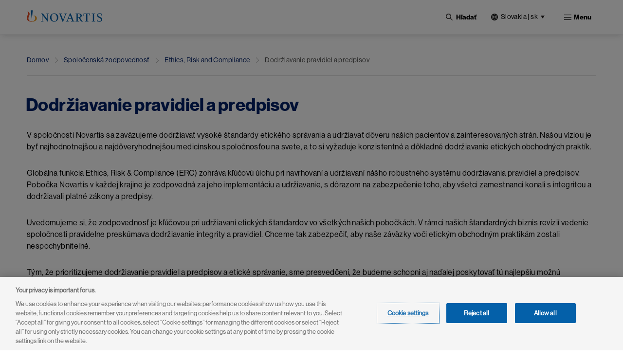

--- FILE ---
content_type: text/html; charset=UTF-8
request_url: https://www.novartis.com/sk-sk/spolocenska-zodpovednost/ethics-risk-and-compliance/dodrziavanie-pravidiel-predpisov
body_size: 17414
content:
 <!DOCTYPE html>
<html lang="sk" dir="ltr" prefix="content: http://purl.org/rss/1.0/modules/content/  dc: http://purl.org/dc/terms/  foaf: http://xmlns.com/foaf/0.1/  og: http://ogp.me/ns#  rdfs: http://www.w3.org/2000/01/rdf-schema#  schema: http://schema.org/  sioc: http://rdfs.org/sioc/ns#  sioct: http://rdfs.org/sioc/types#  skos: http://www.w3.org/2004/02/skos/core#  xsd: http://www.w3.org/2001/XMLSchema# ">
  <head>
    <meta charset="utf-8" />
<meta name="description" content="Naším cieľom je udržiavať konzistentné štandardy obchodných praktík v spoločnosti Novartis." />
<meta name="abstract" content="Našou misiou je objavovať nové spôsoby, ako zlepšiť a predĺžiť život ľudí. Chceme byť lídrom v zlepšovaní liečby a starostlivosti o pacienta." />
<meta name="keywords" content="compliance, dodržiavanie pravidiel a predpisov, pravidlá, spoločnosť, novartis, novartis slovakia" />
<link rel="canonical" href="https://www.novartis.com/sk-sk/spolocenska-zodpovednost/ethics-risk-and-compliance/dodrziavanie-pravidiel-predpisov" />
<meta property="og:site_name" content="Novartis Slovakia" />
<meta property="og:type" content="Website" />
<meta property="og:url" content="https://www.novartis.com/sk-sk/spolocenska-zodpovednost/ethics-risk-and-compliance/dodrziavanie-pravidiel-predpisov" />
<meta property="og:title" content="Dodržiavanie pravidiel a predpisov" />
<meta property="og:description" content="Naším cieľom je udržiavať konzistentné štandardy obchodných praktík v spoločnosti Novartis." />
<meta property="og:image" content="https://www.novartis.com/sites/novartis_com/files/2023-11/novartis-animated-logo-1x.gif" />
<meta property="og:image:url" content="https://www.novartis.com/sites/novartis_com/files/2023-11/novartis-animated-logo-1x.gif" />
<meta property="og:image:secure_url" content="https://www.novartis.com/sites/novartis_com/files/2023-11/novartis-animated-logo-1x.gif" />
<meta property="og:image:alt" content="Novartis logo" />
<meta name="twitter:card" content="summary_large_image" />
<meta name="twitter:site" content="@novartis" />
<meta name="twitter:title" content="Dodržiavanie pravidiel a predpisov" />
<meta name="twitter:description" content="Naším cieľom je udržiavať konzistentné štandardy obchodných praktík v spoločnosti Novartis." />
<meta name="twitter:site:id" content="17226612" />
<meta name="twitter:url" content="https://www.novartis.com/sk-sk/spolocenska-zodpovednost/ethics-risk-and-compliance/dodrziavanie-pravidiel-predpisov" />
<meta name="twitter:image" content="https://www.novartis.com/sites/novartis_com/files/novartis-logo-open-graph.jpg" />
<meta name="twitter:image:alt" content="Našou misiou je objavovať nové spôsoby, ako zlepšiť a predĺžiť život ľudí. Chceme byť lídrom v zlepšovaní liečby a starostlivosti o pacienta." />
<meta name="MobileOptimized" content="width" />
<meta name="HandheldFriendly" content="true" />
<meta name="viewport" content="width=device-width, initial-scale=1, shrink-to-fit=no" />
<script type="application/ld+json">{
    "@context": "https://schema.org",
    "@graph": [
        {
            "@type": "WebPage",
            "@id": "https://www.novartis.com/sk-sk/spolocenska-zodpovednost/ethics-risk-and-compliance/dodrziavanie-pravidiel-predpisov",
            "description": "Naším cieľom je udržiavať konzistentné štandardy obchodných praktík v spoločnosti Novartis.",
            "breadcrumb": {
                "@type": "BreadcrumbList",
                "itemListElement": [
                    {
                        "@type": "ListItem",
                        "position": 1,
                        "name": "Domov",
                        "item": "https://www.novartis.com/sk-sk/"
                    },
                    {
                        "@type": "ListItem",
                        "position": 2,
                        "name": "Spoločenská zodpovednosť",
                        "item": "https://www.novartis.com/sk-sk/spolocenska-zodpovednost"
                    },
                    {
                        "@type": "ListItem",
                        "position": 3,
                        "name": "Ethics, Risk and Compliance",
                        "item": "https://www.novartis.com/sk-sk/spolocenska-zodpovednost/ethics-risk-and-compliance"
                    },
                    {
                        "@type": "ListItem",
                        "position": 4,
                        "name": "Dodržiavanie pravidiel a predpisov",
                        "item": "https://www.novartis.com/sk-sk/spolocenska-zodpovednost/ethics-risk-and-compliance/dodrziavanie-pravidiel-predpisov"
                    }
                ]
            },
            "author": {
                "@type": "Organization",
                "@id": "https://www.novartis.com/sk-sk/\u2028",
                "name": "Novartis Slovakia\u2028",
                "url": "https://www.novartis.com/sk-sk/\u2028",
                "sameAs": [
                    "https://www.twitter.com/novartis",
                    "https://www.linkedin.com/company/novartis",
                    "https://www.youtube.com/user/novartis",
                    "https://www.facebook.com/novartis",
                    "https://www.instagram.com/novartis"
                ],
                "logo": {
                    "@type": "ImageObject",
                    "url": "https://www.novartis.com/sites/novartis_com/files/novartis-logo-open-graph.jpg"
                }
            },
            "publisher": {
                "@type": "Organization",
                "@id": "https://www.novartis.com/sk-sk/",
                "name": "Novartis Slovakia",
                "url": "https://www.novartis.com/sk-sk/",
                "sameAs": [
                    "https://www.twitter.com/novartis",
                    "https://www.linkedin.com/company/novartis",
                    "https://www.youtube.com/user/novartis",
                    "https://www.facebook.com/novartis",
                    "https://www.instagram.com/novartis"
                ],
                "logo": {
                    "@type": "ImageObject",
                    "url": "https://www.novartis.com/sites/novartis_com/files/novartis-logo-open-graph.jpg"
                }
            }
        }
    ]
}</script>
<meta http-equiv="x-ua-compatible" content="ie=edge" />
<link rel="icon" href="/sk-sk/themes/custom/polaris/favicon.ico" type="image/vnd.microsoft.icon" />
<link rel="alternate" hreflang="sk" href="https://www.novartis.com/sk-sk/spolocenska-zodpovednost/ethics-risk-and-compliance/dodrziavanie-pravidiel-predpisov" />
<link rel="preconnect" href="https://cdn.cookielaw.org" />
<script>window.a2a_config=window.a2a_config||{};a2a_config.callbacks=[];a2a_config.overlays=[];a2a_config.templates={};</script>

    <title>Dodržiavanie pravidiel a predpisov | Novartis Slovakia</title>
    <link rel="stylesheet" media="all" href="/sk-sk/sites/novartis_sk/files/css/css_abuyFIhDcqokOmS7JnWv7MEedSyT9N1PpVK2KHCc0hI.css?delta=0&amp;language=sk&amp;theme=polaris&amp;include=[base64]&amp;0=t8upl5" />
<link rel="stylesheet" media="all" href="/sk-sk/sites/novartis_sk/files/css/css_dVZSHy3urAR_yGrnoU830dGQOlcBaCGep-9n7uQs6pY.css?delta=1&amp;language=sk&amp;theme=polaris&amp;include=[base64]&amp;0=t8upl5" />
<link rel="stylesheet" media="print" href="/sk-sk/sites/novartis_sk/files/css/css_-h5nAUoEcUsJwTbXL-WEN9fVvod2K11x9mvbhJR_0Kw.css?delta=2&amp;language=sk&amp;theme=polaris&amp;include=[base64]&amp;0=t8upl5" />
<link rel="stylesheet" media="all" href="/sk-sk/sites/novartis_sk/files/css/css_0fYU-gqBW51Gj2fTWwMWnEcf5jKRx2_TxDB2FLa25lU.css?delta=3&amp;language=sk&amp;theme=polaris&amp;include=[base64]&amp;0=t8upl5" />

    <script type="application/json" data-drupal-selector="drupal-settings-json">{"path":{"baseUrl":"\/sk-sk\/","pathPrefix":"","currentPath":"node\/69196","currentPathIsAdmin":false,"isFront":false,"currentLanguage":"sk"},"pluralDelimiter":"\u0003","suppressDeprecationErrors":true,"ajaxPageState":{"libraries":"[base64]","theme":"polaris","theme_token":null},"ajaxTrustedUrl":{"\/sk-sk\/search":true},"cookiepro":{"uuid":"fe8dfb2c-2701-45db-8577-13675c68ed60"},"gtag":{"tagId":"","consentMode":false,"otherIds":[],"events":[],"additionalConfigInfo":[]},"gtm":{"tagId":null,"settings":{"data_layer":"dataLayer","include_environment":false},"tagIds":["GTM-57RJQ5"]},"dataLayer":{"defaultLang":"sk","languages":{"sk":{"id":"sk","name":"Slovak","direction":"ltr","weight":0}}},"data":{"extlink":{"extPopup":{"id":"external_link","title":"Odch\u00e1dzate z webovej str\u00e1nky spolo\u010dnosti Novartis Slovakia.","body":"\u003Cp\u003ETento odkaz v\u00e1s presmeruje na webov\u00fa str\u00e1nku, kde sa neuplat\u0148uj\u00fa na\u0161e \u003Ca data-entity-substitution=\u0022canonical\u0022 data-entity-type=\u0022node\u0022 data-entity-uuid=\u0022faf57626-a309-46c5-ad3c-193cab220e05\u0022 href=\u0022\/sk-sk\/o-nas\/zasady-ochrany-osobnych-udajov\u0022 title=\u0022Z\u00e1sady ochrany osobn\u00fdch \u00fadajov\u0022\u003Ez\u00e1sady ochrany osobn\u00fdch \u00fadajov\u003C\/a\u003E. Nenesieme zodpovednos\u0165 za va\u0161e interakcie s tou webovou str\u00e1nkou.\u003C\/p\u003E","labelyes":"Pokra\u010dova\u0165","labelno":"Zru\u0161i\u0165","target":"_blank"},"extPopupFlag":true,"extTarget":true,"extTargetAppendNewWindowLabel":"(opens in a new window)","extTargetNoOverride":true,"extNofollow":true,"extTitleNoOverride":false,"extNoreferrer":true,"extFollowNoOverride":false,"extClass":"ext","extLabel":"(link is external)","extImgClass":false,"extSubdomains":true,"extExclude":"","extInclude":"novartis\\.com(?!\\\/sk-sk)","extCssExclude":".off-url,\r\n#tweeter_show .carousel_inner--wrapper,\r\n.arctic_over_view_toggle.arctic_grid_view .item-list ul.whole-item .each-item,\r\n.language-selector-name, .media_access_logs_modal_form_choice,\r\n.paragraph--type--product-documents .lockbtnwrap a","extCssInclude":"","extCssExplicit":"","extAlert":true,"extHideIcons":false,"mailtoClass":"0","telClass":"","mailtoLabel":"(link sends email)","telLabel":"(link is a phone number)","extUseFontAwesome":false,"extIconPlacement":"append","extPreventOrphan":false,"extFaLinkClasses":"fa fa-external-link","extFaMailtoClasses":"fa fa-envelope-o","extAdditionalLinkClasses":"","extAdditionalMailtoClasses":"","extAdditionalTelClasses":"","extFaTelClasses":"fa fa-phone","whitelistedDomains":[],"extExcludeNoreferrer":""}},"search_api_autocomplete":{"global_search":{"min_length":3}},"arctic_core":{"accessibility_text":null,"palettes_list":["#0460A9","#EC9A1E","#E74A21","#8D1F1B","#221F1F","#656565","#C7C7C7","#E4E4E4"]},"ajax":[],"user":{"uid":0,"permissionsHash":"6a8be308e6292fd79d606a31f6adc8ba9b11a1516c3052f98573011f65a306a2"}}</script>
<script src="/sk-sk/sites/novartis_sk/files/js/js_Vyqv41jv-UDa7ynGxg8iKhOVCc7zfho1Q5huuikC1EE.js?scope=header&amp;delta=0&amp;language=sk&amp;theme=polaris&amp;include=[base64]&amp;0=t8upl5" data-ot-ignore></script>
<script src="/sk-sk/modules/contrib/cookiepro/js/cookiepro.js?t8upl5" data-ot-ignore></script>
<script src="/sk-sk/modules/contrib/google_tag/js/gtag.js?t8upl5" data-ot-ignore></script>
<script src="/sk-sk/modules/contrib/google_tag/js/gtm.js?t8upl5" data-ot-ignore></script>

  </head>
  <body class="layout-one-sidebar layout-sidebar-second page-node-69196 path-node node--type-interior-page pattern-no_color-no_pattern alert_popup_show_once content-spolocenska-zodpovednost-ethics-risk-and-compliance-dodrziavanie-pravidiel-predpisov">
    <a href="#main" class="visually-hidden focusable skip-link">
      Skočiť na hlavný obsah
    </a>
    <noscript><iframe src="https://www.googletagmanager.com/ns.html?id=GTM-57RJQ5"
                  height="0" width="0" style="display:none;visibility:hidden"></iframe></noscript>

      <div class="dialog-off-canvas-main-canvas" data-off-canvas-main-canvas>
    

 <div class="arc-fixed">
     <div class="alert-banner-region">
             
   </div>
    <header id="header" class="header"  aria-label="Site header">
                        <div class="full-width-topbar">
            <nav class="navbar" id="navbar-top">
                            
                
                                        </nav>
          </div>
                <div class="full-width-navbar">
          <nav class="navbar navbar-expand-xl" id="navbar-main">
                                         <a href="/sk-sk/" rel="home" class="navbar-brand">
              <img src="/sk-sk/themes/custom/polaris/logo.svg" alt="Novartis" title="Domov" class="img-fluid d-inline-block align-top novartis-logo" />
            
    </a>
    

                              <div class="novartis_whole_menu">
                    
<div class="top-search-block">
  <ul id="block-nvs-arctic-account-menu-top-search-block" class="clearfix nav simple-menu">
    <li class="nav-item search">
      <button class="nav-link nav-link-">
      <img class="icon-search" src="/themes/custom/polaris/patterns/images/icon-search.svg" alt="Otvorené">
      <img class="icon-close" src="/themes/custom/polaris/patterns/images/icon-close.svg" alt="Zatvoriť">
      <span class="text-search">Hľadať</span>
     </button>
      <div class="views-exposed-form bef-exposed-form block block-views block-views-exposed-filter-blockglobal-search-global-search" data-bef-auto-submit-full-form="" data-bef-auto-submit="" data-bef-auto-submit-delay="500" data-drupal-selector="views-exposed-form-global-search-global-search" id="block-polaris-exposedformglobal-searchglobal-search" data-block-plugin-id="views_exposed_filter_block:global_search-global_search">
        
                
                  <div class="content">
            
<form action="/sk-sk/search" method="get" id="views-exposed-form-global-search-global-search" accept-charset="UTF-8" class="views-exposed-form-global-search-global-search">
  <div class="wrap-global-search-result container">
  




        
  <div class="js-form-item js-form-type-search-api-autocomplete form-type-search-api-autocomplete js-form-item-keyword form-item-keyword form-no-label mb-3">
          <label for="edit-keyword" class="visually-hidden">Site Search</label>
                    <div>
<input placeholder="Hľadať" data-drupal-selector="edit-keyword" data-search-api-autocomplete-search="global_search" class="form-autocomplete form-text form-control arc-input" data-autocomplete-path="/sk-sk/search_api_autocomplete/global_search?display=global_search&amp;&amp;filter=keyword" type="text" id="edit-keyword" name="keyword" value="" maxlength="128"/>
</div>

                      </div>

  
  <div data-drupal-selector="edit-actions" class="form-actions js-form-wrapper form-wrapper mb-3" id="edit-actions"><div>
<input data-bef-auto-submit-click="" data-drupal-selector="edit-submit-global-search" type="submit" id="edit-submit-global-search" value="Apply" class="button js-form-submit form-submit btn btn-primary form-control arc-input"/>
</div>
</div>

  
    <div class="count-filters">
      
      
    </div>
</div>

<div class="search-clear-all"><div>
<input onclick="clearAllFilterButton(); return false;" data-drupal-selector="edit-button" type="submit" id="edit-button" name="op" value="Vyčistiť všetky" class="button js-form-submit form-submit form-control arc-input"/>
</div>
</div>

</form>

          </div>
              </div>
    </li>
  </ul>
</div>
<div id="block-polaris-languagecountryselectorfordesktop" data-block-plugin-id="novartis_language_selector" class="block block-nc-language-selector block-novartis-language-selector">
  

  
      <div class="content">
      

<!-- Header block -->
<div class="language-selector-header-block language-selector-header-desktop" id="language-selector-header-block">
    <div class="language-selector-name triangle-icon">
        <img src="/themes/custom/polaris/patterns/images/globe.svg" alt="language-selector-globe">
                <button class="site-selector-anchor-link-toggle" aria-label="Slovakia | sk">Slovakia | sk</button>
            </div>
</div>

<!-- desktop block -->
<div class="language-selector-desktop">
    <div class="ls-title">
                
  <div  role="heading" class="h2" aria-label="Vyberte si lokalitu" aria-level="2">
    <span>Vyberte si lokalitu</span>
  </div>
                </div>
  
  <div class="tab-content-block">
    <div class="region-tabs">
    <!-- Nav pills -->
            <ul class="nav nav-pills">
                <li class="nav-item">
            <a  class="nav-link" href="#americas" data-bs-toggle="pill"><strong>Americas</strong></a>
        </li>
                <li class="nav-item">
            <a  class="nav-link" href="#asia-pacific" data-bs-toggle="pill"><strong>Asia Pacific</strong></a>
        </li>
                <li class="nav-item">
            <a  class="nav-link active" href="#europe" data-bs-toggle="pill"><strong>Europe</strong></a>
        </li>
                <li class="nav-item">
            <a  class="nav-link" href="#international" data-bs-toggle="pill"><strong>International</strong></a>
        </li>
                <li class="nav-item">
            <a  class="nav-link" href="#middle-east-africa" data-bs-toggle="pill"><strong>Middle East & Africa</strong></a>
        </li>
              </ul>
          </div>
  </div>
  <div class="tab-content">
    <!-- Regions Content -->
                <div id=americas  class="tab-pane">
        <dl class="countries-list">
          <!-- Countries List -->
                      <dt></dt>
            <dd>
              <a  href="https://www.novartis.com/ar-es/" target="_self">Argentina | <strong>Español</strong></a>
            </dd>
                      <dt></dt>
            <dd>
              <a  href="https://www.novartis.com/br-pt/" target="_self">Brazil | <strong>Português</strong></a>
            </dd>
                      <dt></dt>
            <dd>
              <a  href="https://www.novartis.com/ca-en/" target="_self">Canada | <strong>English</strong></a>
            </dd>
                      <dt></dt>
            <dd>
              <a  href="https://www.novartis.com/ca-fr/" target="_self">Canada | <strong>Français</strong></a>
            </dd>
                      <dt></dt>
            <dd>
              <a  href="https://www.novartis.com/acc-es/" target="_self">Andean & CAC | <strong>Español</strong></a>
            </dd>
                      <dt></dt>
            <dd>
              <a  href="https://www.novartis.com/co-es/" target="_self">Colombia | <strong>Español</strong></a>
            </dd>
                      <dt></dt>
            <dd>
              <a  href="https://www.novartis.com/mx-es/" target="_self">Mexico | <strong>Español</strong></a>
            </dd>
                      <dt></dt>
            <dd>
              <a  href="https://www.novartis.com/us-en/" target="_self">United States | <strong>English</strong></a>
            </dd>
                    </dl>
      </div>
                <div id=asia-pacific  class="tab-pane">
        <dl class="countries-list">
          <!-- Countries List -->
                      <dt></dt>
            <dd>
              <a  href="https://www.novartis.com/au-en/" target="_self">Australia | <strong>English</strong></a>
            </dd>
                      <dt></dt>
            <dd>
              <a  href="https://www.novartis.com/hk-zh/" target="_self">Hong Kong S.A.R. | <strong>繁體中文</strong></a>
            </dd>
                      <dt></dt>
            <dd>
              <a  href="https://www.novartis.com/in-en/" target="_self">India | <strong>English</strong></a>
            </dd>
                      <dt></dt>
            <dd>
              <a  href="https://www.novartis.com/id-en/" target="_self">Indonesia | <strong>English</strong></a>
            </dd>
                      <dt></dt>
            <dd>
              <a  href="https://www.novartis.com/jp-ja/" target="_self">Japan | <strong>日本語</strong></a>
            </dd>
                      <dt></dt>
            <dd>
              <a  href="https://www.novartis.com/kr-ko/" target="_self">Korea | <strong>한국어</strong></a>
            </dd>
                      <dt></dt>
            <dd>
              <a  href="https://www.novartis.com.cn/" target="_self">Mainland China | <strong>中文</strong></a>
            </dd>
                      <dt></dt>
            <dd>
              <a  href="https://www.novartis.com/my-en/" target="_self">Malaysia | <strong>English</strong></a>
            </dd>
                      <dt></dt>
            <dd>
              <a  href="https://www.novartis.com/ph-en/" target="_self">Philippines | <strong>English</strong></a>
            </dd>
                      <dt></dt>
            <dd>
              <a  href="https://www.novartis.com/sg-en/" target="_self">Singapore | <strong>English</strong></a>
            </dd>
                      <dt></dt>
            <dd>
              <a  href="https://www.novartis.com/tw-zh/" target="_self">Taiwan | <strong>繁體中文</strong></a>
            </dd>
                      <dt></dt>
            <dd>
              <a  href="https://www.novartis.com/th-th/" target="_self">Thailand | <strong>ภาษาไทย</strong></a>
            </dd>
                    </dl>
      </div>
                <div id=europe  class="tab-pane active">
        <dl class="countries-list">
          <!-- Countries List -->
                      <dt></dt>
            <dd>
              <a  href="https://www.novartis.com/at-de/" target="_self">Austria | <strong>Deutsch</strong></a>
            </dd>
                      <dt></dt>
            <dd>
              <a  href="https://www.novartis.com/be-fr/" target="_self">Belgium | <strong>Français</strong></a>
            </dd>
                      <dt></dt>
            <dd>
              <a  href="https://www.novartis.com/be-nl/" target="_self">Belgium | <strong>Nederlands</strong></a>
            </dd>
                      <dt></dt>
            <dd>
              <a  href="https://www.novartis.com/bg-bg/" target="_self">Bulgaria | <strong>Български</strong></a>
            </dd>
                      <dt></dt>
            <dd>
              <a  href="https://www.novartis.com/cz-cs/" target="_self">Czech Republic | <strong>Česky</strong></a>
            </dd>
                      <dt></dt>
            <dd>
              <a  href="https://www.novartis.com/cz-en/" target="_self">Czech Republic | <strong>English</strong></a>
            </dd>
                      <dt></dt>
            <dd>
              <a  href="https://www.novartis.com/dk-da/" target="_self">Denmark | <strong>Dansk</strong></a>
            </dd>
                      <dt></dt>
            <dd>
              <a  href="https://www.novartis.com/ee-et/" target="_self">Estonia | <strong>Eesti</strong></a>
            </dd>
                      <dt></dt>
            <dd>
              <a  href="https://www.novartis.com/fi-fi/" target="_self">Finland | <strong>Suomalainen</strong></a>
            </dd>
                      <dt></dt>
            <dd>
              <a  href="https://www.novartis.com/fr-fr/" target="_self">France | <strong>Français</strong></a>
            </dd>
                      <dt></dt>
            <dd>
              <a  href="https://www.novartis.com/de-de/" target="_self">Germany | <strong>Deutsch</strong></a>
            </dd>
                      <dt></dt>
            <dd>
              <a  href="https://www.novartis.com/gr-el/" target="_self">Greece | <strong>Ελληνικά</strong></a>
            </dd>
                      <dt></dt>
            <dd>
              <a  href="https://www.novartis.com/hu-hu/" target="_self">Hungary | <strong>Magyar</strong></a>
            </dd>
                      <dt></dt>
            <dd>
              <a  href="https://www.novartis.com/ie-en/" target="_self">Ireland | <strong>English</strong></a>
            </dd>
                      <dt></dt>
            <dd>
              <a  href="https://www.novartis.com/it-it/" target="_self">Italy | <strong>Italiano</strong></a>
            </dd>
                      <dt></dt>
            <dd>
              <a  href="https://www.novartis.com/lv-lv/" target="_self">Latvia | <strong>Latvian</strong></a>
            </dd>
                      <dt></dt>
            <dd>
              <a  href="https://www.novartis.com/lt-lt/" target="_self">Lithuania | <strong>Lithuanian</strong></a>
            </dd>
                      <dt></dt>
            <dd>
              <a  href="https://www.novartis.com/nl-nl/" target="_self">Netherlands | <strong>Nederlands</strong></a>
            </dd>
                      <dt></dt>
            <dd>
              <a  href="https://www.novartis.com/no-no/" target="_self">Norway | <strong>Norsk</strong></a>
            </dd>
                      <dt></dt>
            <dd>
              <a  href="https://www.novartis.com/pl-pl/" target="_self">Poland | <strong>Polski</strong></a>
            </dd>
                      <dt></dt>
            <dd>
              <a  href="https://www.novartis.com/pt-pt/" target="_self">Portugal | <strong>Português</strong></a>
            </dd>
                      <dt></dt>
            <dd>
              <a  href="https://www.novartis.com/ro-ro/" target="_self">Romania | <strong>Română</strong></a>
            </dd>
                      <dt></dt>
            <dd>
              <a  href="https://www.novartis.com/ru-ru/" target="_self">Russia | <strong>Русский</strong></a>
            </dd>
                      <dt></dt>
            <dd>
              <a  href="https://www.novartis.com/rs-sr/" target="_self">Serbia | <strong>Srpski</strong></a>
            </dd>
                      <dt></dt>
            <dd>
              <a  href="https://www.novartis.com/sk-sk/" target="_self" class="active">Slovakia | <strong>Slovensky</strong></a>
            </dd>
                      <dt></dt>
            <dd>
              <a  href="https://www.novartis.com/si-sl/" target="_self">Slovenia | <strong>Slovenščina</strong></a>
            </dd>
                      <dt></dt>
            <dd>
              <a  href="https://www.novartis.com/si-en/" target="_self">Slovenia | <strong>English</strong></a>
            </dd>
                      <dt></dt>
            <dd>
              <a  href="https://www.novartis.com/es-es/" target="_self">Spain | <strong>Español</strong></a>
            </dd>
                      <dt></dt>
            <dd>
              <a  href="https://www.novartis.com/se-se/" target="_self">Sweden | <strong>Svenska</strong></a>
            </dd>
                      <dt></dt>
            <dd>
              <a  href="https://www.novartis.com/ch-de/" target="_self">Switzerland | <strong>Deutsch</strong></a>
            </dd>
                      <dt></dt>
            <dd>
              <a  href="https://www.novartis.com/ch-fr/" target="_self">Switzerland | <strong>Français</strong></a>
            </dd>
                      <dt></dt>
            <dd>
              <a  href="https://www.novartis.com/tr-tr/" target="_self">Türkiye | <strong>Türkçe</strong></a>
            </dd>
                      <dt></dt>
            <dd>
              <a  href="https://www.novartis.com/ua-uk/" target="_self">Ukraine | <strong>українська</strong></a>
            </dd>
                      <dt></dt>
            <dd>
              <a  href="https://www.novartis.com/uk-en/" target="_self">United Kingdom | <strong>English</strong></a>
            </dd>
                    </dl>
      </div>
                <div id=international  class="tab-pane">
        <dl class="countries-list">
          <!-- Countries List -->
                      <dt></dt>
            <dd>
              <a  href="https://www.novartis.com/" target="_self">Global | <strong>English</strong></a>
            </dd>
                      <dt></dt>
            <dd>
              <a  href="https://www.novartisfoundation.org" target="_self">Novartis Foundation | <strong>English</strong></a>
            </dd>
                    </dl>
      </div>
                <div id=middle-east-africa  class="tab-pane">
        <dl class="countries-list">
          <!-- Countries List -->
                      <dt></dt>
            <dd>
              <a  href="https://www.novartis.com/eg-en/" target="_self">Egypt | <strong>English</strong></a>
            </dd>
                      <dt></dt>
            <dd>
              <a  href="https://www.novartis.com/il-he/" target="_self">Israel | <strong>עברית</strong></a>
            </dd>
                      <dt></dt>
            <dd>
              <a  href="https://www.novartis.com/sa-ar/" target="_self">Saudi Arabia | <strong>العربية</strong></a>
            </dd>
                      <dt></dt>
            <dd>
              <a  href="https://www.novartis.com/za-en/" target="_self">South Africa | <strong>English</strong></a>
            </dd>
                    </dl>
      </div>
      </div>
</div>

    </div>
  </div>
<div id="block-polaris-languagecountryselectorformobile" data-block-plugin-id="nc_language_selector_mobile" class="block block-nc-language-selector block-nc-language-selector-mobile">
  

  
      <div class="content">
      

<div id="block-languagecountryselectorformobile" data-block-plugin-id="novartis_language_selector_mobile" class="block block-novartis-language-selector block-novartis-language-selector-mobile block-wrapper">

    <div class="language-selector-header-block-mobile language-selector-header-mobile" id="language-selector-header-block-mobile">
        <div class="language-selector-name triangle-icon">
            <img src="/themes/custom/polaris/patterns/images/globe.svg" alt="language-selector-globe">
                        <button class="site-selector-anchor-link-toggle" aria-label="Slovakia">Slovakia</button>
                    </div>
    </div>

        <div class="language-selector-mobile">
        <div class="brand-quinary-light">
                    <div class="heading">
              
  <div  class="h3" aria-label="Vyberte si lokalitu" role="heading" aria-level="3">
    <span>Vyberte si lokalitu</span>
  </div>
                    </div>
                    <div class="tab-content-block-mobile">
                    <div class="region-selector-wrapper">
                <div class="dropdown dropdown-select">
	<button  class="dropdown-toggle" type="button" id="dropdownMenuButton" data-selected-region="europe" data-bs-toggle="dropdown" aria-haspopup="true" aria-expanded="false">
		<strong><strong>europe</strong></strong>
	</button>
	<div class="dropdown-menu" >
					<a  class="dropdown-item" data-region="americas" href="#americas">Americas</a>
					<a  class="dropdown-item" data-region="asia-pacific" href="#asia-pacific">Asia Pacific</a>
					<a  class="dropdown-item" data-region="europe" href="#europe">Europe</a>
					<a  class="dropdown-item" data-region="international" href="#international">International</a>
					<a  class="dropdown-item" data-region="middle-east-africa" href="#middle-east-africa">Middle East &amp; Africa</a>
			</div>
</div>
            </div>
                </div>
                    <div class="countrylist-wrapper">
                <dl class="countries-list">
                    <!-- Countries List -->
                                            <dt></dt>
                            <dd>
                                <a  href="https://www.novartis.com/ar-es/" target="_self" data-region-identifier="americas">Argentina | <strong>Español</strong></a>
                            </dd>
                                            <dt></dt>
                            <dd>
                                <a  href="https://www.novartis.com/au-en/" target="_self" data-region-identifier="asia-pacific">Australia | <strong>English</strong></a>
                            </dd>
                                            <dt></dt>
                            <dd>
                                <a  href="https://www.novartis.com/at-de/" target="_self" data-region-identifier="europe">Austria | <strong>Deutsch</strong></a>
                            </dd>
                                            <dt></dt>
                            <dd>
                                <a  href="https://www.novartis.com/be-fr/" target="_self" data-region-identifier="europe">Belgium | <strong>Français</strong></a>
                            </dd>
                                            <dt></dt>
                            <dd>
                                <a  href="https://www.novartis.com/be-nl/" target="_self" data-region-identifier="europe">Belgium | <strong>Nederlands</strong></a>
                            </dd>
                                            <dt></dt>
                            <dd>
                                <a  href="https://www.novartis.com/br-pt/" target="_self" data-region-identifier="americas">Brazil | <strong>Português</strong></a>
                            </dd>
                                            <dt></dt>
                            <dd>
                                <a  href="https://www.novartis.com/bg-bg/" target="_self" data-region-identifier="europe">Bulgaria | <strong>Български</strong></a>
                            </dd>
                                            <dt></dt>
                            <dd>
                                <a  href="https://www.novartis.com/ca-en/" target="_self" data-region-identifier="americas">Canada | <strong>English</strong></a>
                            </dd>
                                            <dt></dt>
                            <dd>
                                <a  href="https://www.novartis.com/ca-fr/" target="_self" data-region-identifier="americas">Canada | <strong>Français</strong></a>
                            </dd>
                                            <dt></dt>
                            <dd>
                                <a  href="https://www.novartis.com/acc-es/" target="_self" data-region-identifier="americas">Andean & CAC | <strong>Español</strong></a>
                            </dd>
                                            <dt></dt>
                            <dd>
                                <a  href="https://www.novartis.com/co-es/" target="_self" data-region-identifier="americas">Colombia | <strong>Español</strong></a>
                            </dd>
                                            <dt></dt>
                            <dd>
                                <a  href="https://www.novartis.com/cz-cs/" target="_self" data-region-identifier="europe">Czech Republic | <strong>Česky</strong></a>
                            </dd>
                                            <dt></dt>
                            <dd>
                                <a  href="https://www.novartis.com/cz-en/" target="_self" data-region-identifier="europe">Czech Republic | <strong>English</strong></a>
                            </dd>
                                            <dt></dt>
                            <dd>
                                <a  href="https://www.novartis.com/dk-da/" target="_self" data-region-identifier="europe">Denmark | <strong>Dansk</strong></a>
                            </dd>
                                            <dt></dt>
                            <dd>
                                <a  href="https://www.novartis.com/eg-en/" target="_self" data-region-identifier="middle-east-africa">Egypt | <strong>English</strong></a>
                            </dd>
                                            <dt></dt>
                            <dd>
                                <a  href="https://www.novartis.com/ee-et/" target="_self" data-region-identifier="europe">Estonia | <strong>Eesti</strong></a>
                            </dd>
                                            <dt></dt>
                            <dd>
                                <a  href="https://www.novartis.com/fi-fi/" target="_self" data-region-identifier="europe">Finland | <strong>Suomalainen</strong></a>
                            </dd>
                                            <dt></dt>
                            <dd>
                                <a  href="https://www.novartis.com/fr-fr/" target="_self" data-region-identifier="europe">France | <strong>Français</strong></a>
                            </dd>
                                            <dt></dt>
                            <dd>
                                <a  href="https://www.novartis.com/de-de/" target="_self" data-region-identifier="europe">Germany | <strong>Deutsch</strong></a>
                            </dd>
                                            <dt></dt>
                            <dd>
                                <a  href="https://www.novartis.com/gr-el/" target="_self" data-region-identifier="europe">Greece | <strong>Ελληνικά</strong></a>
                            </dd>
                                            <dt></dt>
                            <dd>
                                <a  href="https://www.novartis.com/hk-zh/" target="_self" data-region-identifier="asia-pacific">Hong Kong S.A.R. | <strong>繁體中文</strong></a>
                            </dd>
                                            <dt></dt>
                            <dd>
                                <a  href="https://www.novartis.com/hu-hu/" target="_self" data-region-identifier="europe">Hungary | <strong>Magyar</strong></a>
                            </dd>
                                            <dt></dt>
                            <dd>
                                <a  href="https://www.novartis.com/in-en/" target="_self" data-region-identifier="asia-pacific">India | <strong>English</strong></a>
                            </dd>
                                            <dt></dt>
                            <dd>
                                <a  href="https://www.novartis.com/id-en/" target="_self" data-region-identifier="asia-pacific">Indonesia | <strong>English</strong></a>
                            </dd>
                                            <dt></dt>
                            <dd>
                                <a  href="https://www.novartis.com/ie-en/" target="_self" data-region-identifier="europe">Ireland | <strong>English</strong></a>
                            </dd>
                                            <dt></dt>
                            <dd>
                                <a  href="https://www.novartis.com/il-he/" target="_self" data-region-identifier="middle-east-africa">Israel | <strong>עברית</strong></a>
                            </dd>
                                            <dt></dt>
                            <dd>
                                <a  href="https://www.novartis.com/it-it/" target="_self" data-region-identifier="europe">Italy | <strong>Italiano</strong></a>
                            </dd>
                                            <dt></dt>
                            <dd>
                                <a  href="https://www.novartis.com/jp-ja/" target="_self" data-region-identifier="asia-pacific">Japan | <strong>日本語</strong></a>
                            </dd>
                                            <dt></dt>
                            <dd>
                                <a  href="https://www.novartis.com/kr-ko/" target="_self" data-region-identifier="asia-pacific">Korea | <strong>한국어</strong></a>
                            </dd>
                                            <dt></dt>
                            <dd>
                                <a  href="https://www.novartis.com/lv-lv/" target="_self" data-region-identifier="europe">Latvia | <strong>Latvian</strong></a>
                            </dd>
                                            <dt></dt>
                            <dd>
                                <a  href="https://www.novartis.com/lt-lt/" target="_self" data-region-identifier="europe">Lithuania | <strong>Lithuanian</strong></a>
                            </dd>
                                            <dt></dt>
                            <dd>
                                <a  href="https://www.novartis.com.cn/" target="_self" data-region-identifier="asia-pacific">Mainland China | <strong>中文</strong></a>
                            </dd>
                                            <dt></dt>
                            <dd>
                                <a  href="https://www.novartis.com/my-en/" target="_self" data-region-identifier="asia-pacific">Malaysia | <strong>English</strong></a>
                            </dd>
                                            <dt></dt>
                            <dd>
                                <a  href="https://www.novartis.com/mx-es/" target="_self" data-region-identifier="americas">Mexico | <strong>Español</strong></a>
                            </dd>
                                            <dt></dt>
                            <dd>
                                <a  href="https://www.novartis.com/nl-nl/" target="_self" data-region-identifier="europe">Netherlands | <strong>Nederlands</strong></a>
                            </dd>
                                            <dt></dt>
                            <dd>
                                <a  href="https://www.novartis.com/no-no/" target="_self" data-region-identifier="europe">Norway | <strong>Norsk</strong></a>
                            </dd>
                                            <dt></dt>
                            <dd>
                                <a  href="https://www.novartis.com/" target="_self" data-region-identifier="international">Global | <strong>English</strong></a>
                            </dd>
                                            <dt></dt>
                            <dd>
                                <a  href="https://www.novartisfoundation.org" target="_self" data-region-identifier="international">Novartis Foundation | <strong>English</strong></a>
                            </dd>
                                            <dt></dt>
                            <dd>
                                <a  href="https://www.novartis.com/ph-en/" target="_self" data-region-identifier="asia-pacific">Philippines | <strong>English</strong></a>
                            </dd>
                                            <dt></dt>
                            <dd>
                                <a  href="https://www.novartis.com/pl-pl/" target="_self" data-region-identifier="europe">Poland | <strong>Polski</strong></a>
                            </dd>
                                            <dt></dt>
                            <dd>
                                <a  href="https://www.novartis.com/pt-pt/" target="_self" data-region-identifier="europe">Portugal | <strong>Português</strong></a>
                            </dd>
                                            <dt></dt>
                            <dd>
                                <a  href="https://www.novartis.com/ro-ro/" target="_self" data-region-identifier="europe">Romania | <strong>Română</strong></a>
                            </dd>
                                            <dt></dt>
                            <dd>
                                <a  href="https://www.novartis.com/ru-ru/" target="_self" data-region-identifier="europe">Russia | <strong>Русский</strong></a>
                            </dd>
                                            <dt></dt>
                            <dd>
                                <a  href="https://www.novartis.com/sa-ar/" target="_self" data-region-identifier="middle-east-africa">Saudi Arabia | <strong>العربية</strong></a>
                            </dd>
                                            <dt></dt>
                            <dd>
                                <a  href="https://www.novartis.com/rs-sr/" target="_self" data-region-identifier="europe">Serbia | <strong>Srpski</strong></a>
                            </dd>
                                            <dt></dt>
                            <dd>
                                <a  href="https://www.novartis.com/sg-en/" target="_self" data-region-identifier="asia-pacific">Singapore | <strong>English</strong></a>
                            </dd>
                                            <dt></dt>
                            <dd>
                                <a  href="https://www.novartis.com/sk-sk/" target="_self" data-region-identifier="europe" class="active">Slovakia | <strong>Slovensky</strong></a>
                            </dd>
                                            <dt></dt>
                            <dd>
                                <a  href="https://www.novartis.com/si-sl/" target="_self" data-region-identifier="europe">Slovenia | <strong>Slovenščina</strong></a>
                            </dd>
                                            <dt></dt>
                            <dd>
                                <a  href="https://www.novartis.com/si-en/" target="_self" data-region-identifier="europe">Slovenia | <strong>English</strong></a>
                            </dd>
                                            <dt></dt>
                            <dd>
                                <a  href="https://www.novartis.com/za-en/" target="_self" data-region-identifier="middle-east-africa">South Africa | <strong>English</strong></a>
                            </dd>
                                            <dt></dt>
                            <dd>
                                <a  href="https://www.novartis.com/es-es/" target="_self" data-region-identifier="europe">Spain | <strong>Español</strong></a>
                            </dd>
                                            <dt></dt>
                            <dd>
                                <a  href="https://www.novartis.com/se-se/" target="_self" data-region-identifier="europe">Sweden | <strong>Svenska</strong></a>
                            </dd>
                                            <dt></dt>
                            <dd>
                                <a  href="https://www.novartis.com/ch-de/" target="_self" data-region-identifier="europe">Switzerland | <strong>Deutsch</strong></a>
                            </dd>
                                            <dt></dt>
                            <dd>
                                <a  href="https://www.novartis.com/ch-fr/" target="_self" data-region-identifier="europe">Switzerland | <strong>Français</strong></a>
                            </dd>
                                            <dt></dt>
                            <dd>
                                <a  href="https://www.novartis.com/tw-zh/" target="_self" data-region-identifier="asia-pacific">Taiwan | <strong>繁體中文</strong></a>
                            </dd>
                                            <dt></dt>
                            <dd>
                                <a  href="https://www.novartis.com/th-th/" target="_self" data-region-identifier="asia-pacific">Thailand | <strong>ภาษาไทย</strong></a>
                            </dd>
                                            <dt></dt>
                            <dd>
                                <a  href="https://www.novartis.com/tr-tr/" target="_self" data-region-identifier="europe">Türkiye | <strong>Türkçe</strong></a>
                            </dd>
                                            <dt></dt>
                            <dd>
                                <a  href="https://www.novartis.com/ua-uk/" target="_self" data-region-identifier="europe">Ukraine | <strong>українська</strong></a>
                            </dd>
                                            <dt></dt>
                            <dd>
                                <a  href="https://www.novartis.com/uk-en/" target="_self" data-region-identifier="europe">United Kingdom | <strong>English</strong></a>
                            </dd>
                                            <dt></dt>
                            <dd>
                                <a  href="https://www.novartis.com/us-en/" target="_self" data-region-identifier="americas">United States | <strong>English</strong></a>
                            </dd>
                                    </dl>
            </div>
                </div>
    </div>
</div>

    </div>
  </div>
<div class="top-menu-block" >
  <ul id="block-nvs-arctic-account-menu-top-menu-block" class="clearfix nav simple-menu">
    <li class="nav-item menu">
      <button class="nav-link nav-link- " aria-label="Menu">Menu</button>
      <div id="block-polaris-mainnavigation" data-block-plugin-id="we_megamenu_block:main" class="block block-we-megamenu block-we-megamenu-blockmain">
      
            
            <div class="content">
      <div class="region-we-mega-menu">
	<nav  class="main navbar navbar-default navbar-we-mega-menu mobile-collapse hover-action" data-menu-name="main" data-block-theme="polaris" data-style="Default" data-animation="None" data-delay="" data-duration="" data-autoarrow="" data-alwayshowsubmenu="" data-action="hover" data-mobile-collapse="0">
	  <div class="container-fluid">
	    <ul  class="we-mega-menu-ul nav nav-tabs">
  <li  class="we-mega-menu-li dropdown-menu" data-level="0" data-element-type="we-mega-menu-li" data-id="79519f5b-f68a-4b76-9b78-7c6be7369d94" data-submenu="1" data-group="0" data-class="" data-icon="" data-caption="" data-alignsub="" data-target="">
<i class="borderH"></i>
        <a class="we-mega-menu-li" title="O nás" href="/sk-sk/o-nas" >
    <i class="borderH"></i>
      O nás&nbsp;

          </a>
    <div  class="we-mega-menu-submenu" data-element-type="we-mega-menu-submenu">
	<span class="more_from"></span>
  <div class="we-mega-menu-submenu-inner">
    <div  class="we-mega-menu-row" data-element-type="we-mega-menu-row" data-custom-row="1">
  <div  class="we-mega-menu-col span6" data-element-type="we-mega-menu-col" data-width="6" data-block="" data-blocktitle="0" data-hidewhencollapse="" data-class="">
  <ul class="nav nav-tabs subul">
  <li  class="we-mega-menu-li" data-level="1" data-element-type="we-mega-menu-li" data-id="82f75957-d9f1-4f72-96c8-7e1f0c2300d1" data-submenu="0" data-group="0" data-class="" data-icon="" data-caption="" data-alignsub="" data-target="">
<i class="borderH"></i>
        <a class="we-mega-menu-li" title="Novartis na Slovensku" href="/sk-sk/o-nas/novartis-na-slovensku" >
    <i class="borderH"></i>
      Novartis na Slovensku&nbsp;

          </a>
    
</li>
<li  class="we-mega-menu-li" data-level="1" data-element-type="we-mega-menu-li" data-id="2aec9b36-8ece-4a68-b219-a95a7ceeb301" data-submenu="0" data-group="0" data-class="" data-icon="" data-caption="" data-alignsub="" data-target="">
<i class="borderH"></i>
        <a class="we-mega-menu-li" title="Innovative Medicines na Slovensku" href="/sk-sk/o-nas/innovative-medicines-na-slovensku" >
    <i class="borderH"></i>
      Innovative Medicines na Slovensku&nbsp;

          </a>
    
</li>
<li  class="we-mega-menu-li" data-level="1" data-element-type="we-mega-menu-li" data-id="397ddf98-4e83-4661-bcdb-d0eed5955518" data-submenu="0" data-group="0" data-class="" data-icon="" data-caption="" data-alignsub="" data-target="">
<i class="borderH"></i>
        <a class="we-mega-menu-li" title="Ľudia a kultúra" href="/sk-sk/o-nas/ludia-kultura" >
    <i class="borderH"></i>
      Ľudia a kultúra&nbsp;

          </a>
    
</li>
<li  class="we-mega-menu-li" data-level="1" data-element-type="we-mega-menu-li" data-id="7f56ec73-512e-42de-b0f1-c68a4c19ec59" data-submenu="0" data-group="0" data-class="" data-icon="" data-caption="" data-alignsub="" data-target="_blank">
<i class="borderH"></i>
              <a class="we-mega-menu-li" title="Vedenie spoločnosti" href="https://www.novartis.com/about/executive-committee"  target="_blank" >
    <i class="borderH"></i>
      Vedenie spoločnosti&nbsp;

          </a>
    
</li>
<li  class="we-mega-menu-li" data-level="1" data-element-type="we-mega-menu-li" data-id="b5bacb51-32b7-4bea-9f0a-53871ab9d7c8" data-submenu="0" data-group="0" data-class="" data-icon="" data-caption="" data-alignsub="" data-target="">
<i class="borderH"></i>
        <a class="we-mega-menu-li" title="Zásady ochrany osobných údajov" href="/sk-sk/o-nas/zasady-ochrany-osobnych-udajov" >
    <i class="borderH"></i>
      Zásady ochrany osobných údajov&nbsp;

          </a>
    
</li>
<li  class="we-mega-menu-li" data-level="1" data-element-type="we-mega-menu-li" data-id="9d033b31-812a-44fc-b21f-26e383f0bc0b" data-submenu="0" data-group="0" data-class="" data-icon="" data-caption="" data-alignsub="" data-target="">
<i class="borderH"></i>
        <a class="we-mega-menu-li" title="Kontakt" href="/sk-sk/o-nas/kontakt" >
    <i class="borderH"></i>
      Kontakt&nbsp;

          </a>
    
</li>

</ul>
</div>
<div  class="we-mega-menu-col span6" data-element-type="we-mega-menu-col" data-width="6" data-block="polaris_megamenuaboutnovartis" data-blocktitle="0" data-hidewhencollapse="" data-class="">
    <div class="type-of-block"><div class="block-inner"><div class="megamenu-content-block">
  <div id="block-polaris-megamenuaboutnovartis" data-block-plugin-id="block_content:0ca50736-cc66-48c9-8504-b8bb2d389255" class="block-content-mega_menu">
    
        
                                                                                                                                                                                                                                                                                                                                                                                                                                            <div class="section-image">
               <img src="/sk-sk/sites/novartis_sk/files/styles/image_mega_menu/public/2025-04/terrace-at-the-headquarters-of-novartis-slovakia-v2.jpg.webp?itok=k1a3IkBo" alt="Terasa v sídle spoločnosti Novartis Slovakia" title="Terasa v sídle spoločnosti Novartis Slovakia"/>
              </div>
                          <div class="section-content">
                          O nás
                        </div>
                                                                              </div>
</div>
</div></div>

</div>

</div>

  </div>
</div>

</li>
<li  class="we-mega-menu-li dropdown-menu" data-level="0" data-element-type="we-mega-menu-li" data-id="8f88086b-138e-41d7-86f6-e7e378d23f8b" data-submenu="1" data-group="0" data-class="" data-icon="" data-caption="" data-alignsub="" data-target="">
<i class="borderH"></i>
        <a class="we-mega-menu-li" title="Pacienti a opatrovatelia" href="/sk-sk/pacienti-opatrovatelia" >
    <i class="borderH"></i>
      Pacienti a opatrovatelia&nbsp;

          </a>
    <div  class="we-mega-menu-submenu" data-element-type="we-mega-menu-submenu">
	<span class="more_from"></span>
  <div class="we-mega-menu-submenu-inner">
    <div  class="we-mega-menu-row" data-element-type="we-mega-menu-row" data-custom-row="1">
  <div  class="we-mega-menu-col span6" data-element-type="we-mega-menu-col" data-width="6" data-block="" data-blocktitle="0" data-hidewhencollapse="" data-class="">
  <ul class="nav nav-tabs subul">
  <li  class="we-mega-menu-li" data-level="1" data-element-type="we-mega-menu-li" data-id="1f505182-f757-428f-9880-2a3f33e384b0" data-submenu="0" data-group="0" data-class="" data-icon="" data-caption="" data-alignsub="" data-target="">
<i class="borderH"></i>
        <a class="we-mega-menu-li" title="Záväzok pacientom a opatrovateľom" href="/sk-sk/pacienti-opatrovatelia/zavazok-pacientom-opatrovatelom" >
    <i class="borderH"></i>
      Záväzok pacientom a opatrovateľom&nbsp;

          </a>
    
</li>
<li  class="we-mega-menu-li" data-level="1" data-element-type="we-mega-menu-li" data-id="c3952796-6c2a-4d2c-ac95-1e988881387c" data-submenu="0" data-group="0" data-class="" data-icon="" data-caption="" data-alignsub="" data-target="">
<i class="borderH"></i>
        <a class="we-mega-menu-li" title="Ochorenia" href="/sk-sk/pacienti-opatrovatelia/ochorenia" >
    <i class="borderH"></i>
      Ochorenia&nbsp;

          </a>
    
</li>
<li  class="we-mega-menu-li dropdown-menu" data-level="1" data-element-type="we-mega-menu-li" data-id="d5b55044-d00d-4b3b-8eb6-6c53048553f0" data-submenu="1" data-group="0" data-class="" data-icon="" data-caption="" data-alignsub="" data-target="">
<i class="borderH"></i>
        <a class="we-mega-menu-li" title="Spolupráca s pacientskymi organizáciami" href="/sk-sk/pacienti-opatrovatelia/spolupraca-s-pacientskymi-organizaciami" >
    <i class="borderH"></i>
      Spolupráca s pacientskymi organizáciami&nbsp;

          </a>
    <div  class="we-mega-menu-submenu" data-element-type="we-mega-menu-submenu">
	<span class="more_from"></span>
  <div class="we-mega-menu-submenu-inner">
    <div  class="we-mega-menu-row" data-element-type="we-mega-menu-row" data-custom-row="0">
  <div  class="we-mega-menu-col span12" data-element-type="we-mega-menu-col" data-width="12" data-block="" data-blocktitle="0" data-hidewhencollapse="" data-class="">
  <ul class="nav nav-tabs subul">
  <li  class="we-mega-menu-li" data-level="2" data-element-type="we-mega-menu-li" data-id="5e5968d1-3ada-4a6e-8edd-e12f41a2dbde" data-submenu="0" data-group="0" data-class="" data-icon="" data-caption="" data-alignsub="" data-target="">
<i class="borderH"></i>
        <a class="we-mega-menu-li" title="Spolupráca s pacientskymi organizáciami - správy o prevodoch hodnôt" href="/sk-sk/pacienti-opatrovatelia/spolupraca-s-pacientskymi-organizaciami/spolupraca-s-pacientskymi-organizaciami-spravy-o-prevodoch-hodnot" >
    <i class="borderH"></i>
      Spolupráca s pacientskymi organizáciami - správy o prevodoch hodnôt&nbsp;

          </a>
    
</li>

</ul>
</div>

</div>

  </div>
</div>

</li>
<li  class="we-mega-menu-li" data-level="1" data-element-type="we-mega-menu-li" data-id="6295df1b-5d3e-42a2-8ff9-7dc9f89ca419" data-submenu="0" data-group="0" data-class="" data-icon="" data-caption="" data-alignsub="" data-target="">
<i class="borderH"></i>
        <a class="we-mega-menu-li" title="Žiadosť o poskytnutie podpory" href="/sk-sk/pacienti-opatrovatelia/ziadost-o-poskytnutie-podpory" >
    <i class="borderH"></i>
      Žiadosť o poskytnutie podpory&nbsp;

          </a>
    
</li>
<li  class="we-mega-menu-li" data-level="1" data-element-type="we-mega-menu-li" data-id="c7c4277a-e139-4dc2-8fe4-dd936ddfac6a" data-submenu="0" data-group="0" data-class="" data-icon="" data-caption="" data-alignsub="" data-target="">
<i class="borderH"></i>
        <a class="we-mega-menu-li" title="Hlásenie nežiaducich účinkov" href="/sk-sk/pacienti-opatrovatelia/hlasenie-neziaducich-ucinkov" >
    <i class="borderH"></i>
      Hlásenie nežiaducich účinkov&nbsp;

          </a>
    
</li>

</ul>
</div>
<div  class="we-mega-menu-col span6" data-element-type="we-mega-menu-col" data-width="6" data-block="polaris_megamenupatientsandcaregivers_2" data-blocktitle="0" data-hidewhencollapse="" data-class="">
    <div class="type-of-block"><div class="block-inner"><div class="megamenu-content-block">
  <div id="block-polaris-megamenupatientsandcaregivers-2" data-block-plugin-id="block_content:473b76b6-0660-4a78-8cbf-d2309637f4dc" class="block-content-mega_menu">
    
        
                                                                                                                                                                                                                                                                                                                                                                                                                                            <div class="section-image">
               <img src="/sk-sk/sites/novartis_sk/files/styles/image_mega_menu/public/2025-04/couple-holding-hands-v2.jpg.webp?itok=w-AUp3sD" alt="Dvaja ľudia držiaci sa za ruky" title="Dvaja ľudia držiaci sa za ruky"/>
              </div>
                          <div class="section-content">
                          Pacienti a opatrovatelia
                        </div>
                                                                              </div>
</div>
</div></div>

</div>

</div>

  </div>
</div>

</li>
<li  class="we-mega-menu-li dropdown-menu" data-level="0" data-element-type="we-mega-menu-li" data-id="d655510f-2c8d-4218-b5ed-69fb7eeb8e1f" data-submenu="1" data-group="0" data-class="" data-icon="" data-caption="" data-alignsub="" data-target="">
<i class="borderH"></i>
        <a class="we-mega-menu-li" title="Zdravotnícki pracovníci" href="/sk-sk/zdravotnicki-pracovnici" >
    <i class="borderH"></i>
      Zdravotnícki pracovníci&nbsp;

          </a>
    <div  class="we-mega-menu-submenu" data-element-type="we-mega-menu-submenu">
	<span class="more_from"></span>
  <div class="we-mega-menu-submenu-inner">
    <div  class="we-mega-menu-row" data-element-type="we-mega-menu-row" data-custom-row="1">
  <div  class="we-mega-menu-col span6" data-element-type="we-mega-menu-col" data-width="6" data-block="" data-blocktitle="0" data-hidewhencollapse="" data-class="">
  <ul class="nav nav-tabs subul">
  <li  class="we-mega-menu-li" data-level="1" data-element-type="we-mega-menu-li" data-id="bc4929db-1889-4d1d-af82-6c11ebef16ca" data-submenu="0" data-group="0" data-class="" data-icon="" data-caption="" data-alignsub="" data-target="">
<i class="borderH"></i>
        <a class="we-mega-menu-li" title="Transparentnosť v platbách zdravotníckym pracovníkom" href="/sk-sk/zdravotnicki-pracovnici/transparentnost-v-platbach-zdravotnickym-pracovnikom" >
    <i class="borderH"></i>
      Transparentnosť v platbách zdravotníckym pracovníkom&nbsp;

          </a>
    
</li>
<li  class="we-mega-menu-li" data-level="1" data-element-type="we-mega-menu-li" data-id="269ab6fa-9e51-483f-a6f9-7614d2aa001f" data-submenu="0" data-group="0" data-class="" data-icon="" data-caption="" data-alignsub="" data-target="">
<i class="borderH"></i>
        <a class="we-mega-menu-li" title="Klinické skúšania" href="/sk-sk/zdravotnicki-pracovnici/klinicke-skusania" >
    <i class="borderH"></i>
      Klinické skúšania&nbsp;

          </a>
    
</li>

</ul>
</div>
<div  class="we-mega-menu-col span6" data-element-type="we-mega-menu-col" data-width="6" data-block="polaris_megamenuhealthcareprofessionals" data-blocktitle="0" data-hidewhencollapse="" data-class="">
    <div class="type-of-block"><div class="block-inner"><div class="megamenu-content-block">
  <div id="block-polaris-megamenuhealthcareprofessionals" data-block-plugin-id="block_content:446577e7-1590-482e-902a-f16ced11f153" class="block-content-mega_menu">
    
        
                                                                                                                                                                                                                                                                                                                                                                                                                                            <div class="section-image">
               <img src="/sk-sk/sites/novartis_sk/files/styles/image_mega_menu/public/2022-10/zdravotn%C3%ADcki-pracovn%C3%ADci-header-image.jpg.webp?itok=7SMs2NJ1" alt="Lekári rozprávajúci sa v nemocnici" title="Lekári rozprávajúci sa v nemocnici"/>
              </div>
                          <div class="section-content">
                          Zdravotnícki pracovníci
                        </div>
                                                                              </div>
</div>
</div></div>

</div>

</div>

  </div>
</div>

</li>
<li  class="we-mega-menu-li dropdown-menu active active-trail" data-level="0" data-element-type="we-mega-menu-li" data-id="3ca53d45-f07b-45a6-928c-16c7a2a29068" data-submenu="1" data-group="0" data-class="" data-icon="" data-caption="" data-alignsub="" data-target="">
<i class="borderH"></i>
        <a class="we-mega-menu-li" title="Spoločenská zodpovednosť" href="/sk-sk/spolocenska-zodpovednost" >
    <i class="borderH"></i>
      Spoločenská zodpovednosť&nbsp;

          </a>
    <div  class="we-mega-menu-submenu" data-element-type="we-mega-menu-submenu">
	<span class="more_from"></span>
  <div class="we-mega-menu-submenu-inner">
    <div  class="we-mega-menu-row" data-element-type="we-mega-menu-row" data-custom-row="1">
  <div  class="we-mega-menu-col span6" data-element-type="we-mega-menu-col" data-width="6" data-block="" data-blocktitle="0" data-hidewhencollapse="" data-class="">
  <ul class="nav nav-tabs subul">
  <li  class="we-mega-menu-li active active-trail" data-level="1" data-element-type="we-mega-menu-li" data-id="43a1fa8d-0505-49a7-b896-4d0f2f868acc" data-submenu="0" data-group="0" data-class="" data-icon="" data-caption="" data-alignsub="" data-target="">
<i class="borderH"></i>
        <a class="we-mega-menu-li" title="Ethics, Risk and Compliance" href="/sk-sk/spolocenska-zodpovednost/ethics-risk-and-compliance" >
    <i class="borderH"></i>
      Ethics, Risk and Compliance&nbsp;

          </a>
    
</li>
<li  class="we-mega-menu-li" data-level="1" data-element-type="we-mega-menu-li" data-id="b8c62792-7a39-441f-922c-91218534a545" data-submenu="0" data-group="0" data-class="" data-icon="" data-caption="" data-alignsub="" data-target="">
<i class="borderH"></i>
        <a class="we-mega-menu-li" title="Zverejňovanie dát" href="/sk-sk/spolocenska-zodpovednost/zverejnovanie-dat" >
    <i class="borderH"></i>
      Zverejňovanie dát&nbsp;

          </a>
    
</li>
<li  class="we-mega-menu-li" data-level="1" data-element-type="we-mega-menu-li" data-id="127d5a15-437f-4d00-b4bb-e54a526f2f49" data-submenu="0" data-group="0" data-class="" data-icon="" data-caption="" data-alignsub="" data-target="">
<i class="borderH"></i>
        <a class="we-mega-menu-li" title="Prístup k liekom" href="/sk-sk/spolocenska-zodpovednost/pristup-k-liekom" >
    <i class="borderH"></i>
      Prístup k liekom&nbsp;

          </a>
    
</li>
<li  class="we-mega-menu-li" data-level="1" data-element-type="we-mega-menu-li" data-id="01fd0d21-5f2b-4ee7-af66-b381f9c76762" data-submenu="0" data-group="0" data-class="" data-icon="" data-caption="" data-alignsub="" data-target="">
<i class="borderH"></i>
        <a class="we-mega-menu-li" title="Environmentálna udržateľnosť" href="/sk-sk/spolocenska-zodpovednost/environmentalna-udrzatelnost" >
    <i class="borderH"></i>
      Environmentálna udržateľnosť&nbsp;

          </a>
    
</li>
<li  class="we-mega-menu-li dropdown-menu" data-level="1" data-element-type="we-mega-menu-li" data-id="0940d94e-23e4-4fdf-9a7d-f8a3b0e58b4a" data-submenu="1" data-group="0" data-class="" data-icon="" data-caption="" data-alignsub="" data-target="">
<i class="borderH"></i>
        <a class="we-mega-menu-li" title="Etické správanie" href="/sk-sk/spolocenska-zodpovednost/eticke-spravanie" >
    <i class="borderH"></i>
      Etické správanie&nbsp;

          </a>
    <div  class="we-mega-menu-submenu" data-element-type="we-mega-menu-submenu">
	<span class="more_from"></span>
  <div class="we-mega-menu-submenu-inner">
    <div  class="we-mega-menu-row" data-element-type="we-mega-menu-row" data-custom-row="0">
  <div  class="we-mega-menu-col span12" data-element-type="we-mega-menu-col" data-width="12" data-block="" data-blocktitle="0" data-hidewhencollapse="" data-class="">
  <ul class="nav nav-tabs subul">
  <li  class="we-mega-menu-li" data-level="2" data-element-type="we-mega-menu-li" data-id="3c7dcc00-635a-4b2b-a2e0-e395af4dd86e" data-submenu="0" data-group="0" data-class="" data-icon="" data-caption="" data-alignsub="" data-target="">
<i class="borderH"></i>
        <a class="we-mega-menu-li" title="SpeakUp" href="/sk-sk/spolocenska-zodpovednost/eticke-spravanie/speakup" >
    <i class="borderH"></i>
      SpeakUp&nbsp;

          </a>
    
</li>

</ul>
</div>

</div>

  </div>
</div>

</li>

</ul>
</div>
<div  class="we-mega-menu-col span6" data-element-type="we-mega-menu-col" data-width="6" data-block="polaris_megamenuesg" data-blocktitle="0" data-hidewhencollapse="" data-class="">
    <div class="type-of-block"><div class="block-inner"><div class="megamenu-content-block">
  <div id="block-polaris-megamenuesg" data-block-plugin-id="block_content:3d34c7d0-f322-4201-9af4-a427b3353752" class="block-content-mega_menu">
    
        
                                                                                                                                                                                                                                                                                                                                                                                                                                            <div class="section-image">
               <img src="/sk-sk/sites/novartis_sk/files/styles/image_mega_menu/public/2025-04/woman-at-a-work-meeting-v2.png.webp?itok=qwo3eXKZ" alt="Žena na pracovnej porade" title="Žena na pracovnej porade"/>
              </div>
                          <div class="section-content">
                          Spoločenská zodpovednosť
                        </div>
                                                                              </div>
</div>
</div></div>

</div>

</div>

  </div>
</div>

</li>
<li  class="we-mega-menu-li dropdown-menu" data-level="0" data-element-type="we-mega-menu-li" data-id="efd71885-c8fd-4d26-aac7-45f4ce5da8fc" data-submenu="1" data-group="0" data-class="" data-icon="" data-caption="" data-alignsub="" data-target="">
<i class="borderH"></i>
        <a class="we-mega-menu-li" title="Novinky" href="/sk-sk/novinky" >
    <i class="borderH"></i>
      Novinky&nbsp;

          </a>
    <div  class="we-mega-menu-submenu" data-element-type="we-mega-menu-submenu">
	<span class="more_from"></span>
  <div class="we-mega-menu-submenu-inner">
    <div  class="we-mega-menu-row" data-element-type="we-mega-menu-row" data-custom-row="1">
  <div  class="we-mega-menu-col span6" data-element-type="we-mega-menu-col" data-width="6" data-block="" data-blocktitle="0" data-hidewhencollapse="" data-class="">
  <ul class="nav nav-tabs subul">
  <li  class="we-mega-menu-li" data-level="1" data-element-type="we-mega-menu-li" data-id="90391812-1c14-4ca9-bc15-56d865122ae4" data-submenu="0" data-group="0" data-class="" data-icon="" data-caption="" data-alignsub="" data-target="">
<i class="borderH"></i>
        <a class="we-mega-menu-li" title="Príbehy" href="/sk-sk/stories" >
    <i class="borderH"></i>
      Príbehy&nbsp;

          </a>
    
</li>
<li  class="we-mega-menu-li" data-level="1" data-element-type="we-mega-menu-li" data-id="f23a415e-1001-422a-ae3f-3d1d514ea489" data-submenu="0" data-group="0" data-class="" data-icon="" data-caption="" data-alignsub="" data-target="">
<i class="borderH"></i>
        <a class="we-mega-menu-li" title="Novinky Novartis" href="/sk-sk/novinky/novinky-novartis" >
    <i class="borderH"></i>
      Novinky Novartis&nbsp;

          </a>
    
</li>
<li  class="we-mega-menu-li" data-level="1" data-element-type="we-mega-menu-li" data-id="8d0a1f7f-53dc-4ad2-b915-07ce1e023220" data-submenu="0" data-group="0" data-class="" data-icon="" data-caption="" data-alignsub="" data-target="">
<i class="borderH"></i>
        <a class="we-mega-menu-li" title="Kontakt pre médiá" href="/sk-sk/novinky/kontakt-pre-media" >
    <i class="borderH"></i>
      Kontakt pre médiá&nbsp;

          </a>
    
</li>

</ul>
</div>
<div  class="we-mega-menu-col span6" data-element-type="we-mega-menu-col" data-width="6" data-block="polaris_megamenunews" data-blocktitle="0" data-hidewhencollapse="" data-class="">
    <div class="type-of-block"><div class="block-inner"><div class="megamenu-content-block">
  <div id="block-polaris-megamenunews" data-block-plugin-id="block_content:9ec6ff82-5e1c-4508-b72f-a0b48e40a6ea" class="block-content-mega_menu">
    
        
                                                                                                                                                                                                                                                                                                                                                                                                                                            <div class="section-image">
               <img src="/sk-sk/sites/novartis_sk/files/styles/image_mega_menu/public/2022-10/news-header.jpg.webp?itok=SbGGwxtk" alt="Terasa v sídle spoločnosti Novartis Slovakia" title="Terasa v sídle spoločnosti Novartis Slovakia"/>
              </div>
                          <div class="section-content">
                          Novinky
                        </div>
                                                                              </div>
</div>
</div></div>

</div>

</div>

  </div>
</div>

</li>
<li  class="we-mega-menu-li dropdown-menu" data-level="0" data-element-type="we-mega-menu-li" data-id="d0e8b36d-2566-4202-bd8c-2130504209fb" data-submenu="1" data-group="0" data-class="" data-icon="" data-caption="" data-alignsub="" data-target="">
<i class="borderH"></i>
        <a class="we-mega-menu-li" title="Kariéra" href="/sk-sk/kariera" >
    <i class="borderH"></i>
      Kariéra&nbsp;

          </a>
    <div  class="we-mega-menu-submenu" data-element-type="we-mega-menu-submenu">
	<span class="more_from"></span>
  <div class="we-mega-menu-submenu-inner">
    <div  class="we-mega-menu-row" data-element-type="we-mega-menu-row" data-custom-row="1">
  <div  class="we-mega-menu-col span6" data-element-type="we-mega-menu-col" data-width="6" data-block="" data-blocktitle="0" data-hidewhencollapse="" data-class="">
  <ul class="nav nav-tabs subul">
  <li  class="we-mega-menu-li" data-level="1" data-element-type="we-mega-menu-li" data-id="d7eafc22-f6eb-463a-ac5d-14ef5b504a40" data-submenu="0" data-group="0" data-class="" data-icon="" data-caption="" data-alignsub="" data-target="">
<i class="borderH"></i>
        <a class="we-mega-menu-li" title="Ponuka pracovných pozícií" href="/sk-sk/kariera/ponuka-pracovnych-pozicii?country%5B0%5D=LOC_SK&amp;field_alternative_country%5B0%5D=LOC_SK" >
    <i class="borderH"></i>
      Ponuka pracovných pozícií&nbsp;

          </a>
    
</li>
<li  class="we-mega-menu-li" data-level="1" data-element-type="we-mega-menu-li" data-id="82f033cc-4029-4c1b-9314-20ef59af8e65" data-submenu="0" data-group="0" data-class="" data-icon="" data-caption="" data-alignsub="" data-target="">
<i class="borderH"></i>
        <a class="we-mega-menu-li" title="Ľudia a kultúra" href="/sk-sk/o-nas/ludia-kultura" >
    <i class="borderH"></i>
      Ľudia a kultúra&nbsp;

          </a>
    
</li>
<li  class="we-mega-menu-li" data-level="1" data-element-type="we-mega-menu-li" data-id="7a47e55d-8c2f-4828-9fae-bdb8cb811f0e" data-submenu="0" data-group="0" data-class="" data-icon="" data-caption="" data-alignsub="" data-target="">
<i class="borderH"></i>
        <a class="we-mega-menu-li" title="Diverzita a inklúzia" href="/sk-sk/kariera/diverzita-inkluzia" >
    <i class="borderH"></i>
      Diverzita a inklúzia&nbsp;

          </a>
    
</li>
<li  class="we-mega-menu-li" data-level="1" data-element-type="we-mega-menu-li" data-id="f6e4fb5a-dd00-413c-8030-0adbd54afc91" data-submenu="0" data-group="0" data-class="" data-icon="" data-caption="" data-alignsub="" data-target="">
<i class="borderH"></i>
        <a class="we-mega-menu-li" title="Naše hodnoty" href="/sk-sk/kariera/nase-hodnoty" >
    <i class="borderH"></i>
      Naše hodnoty&nbsp;

          </a>
    
</li>
<li  class="we-mega-menu-li" data-level="1" data-element-type="we-mega-menu-li" data-id="bacc6801-c9ed-462f-8650-2aa8ba2c4be2" data-submenu="0" data-group="0" data-class="" data-icon="" data-caption="" data-alignsub="" data-target="">
<i class="borderH"></i>
        <a class="we-mega-menu-li" title="Benefity" href="/sk-sk/kariera/benefity" >
    <i class="borderH"></i>
      Benefity&nbsp;

          </a>
    
</li>
<li  class="we-mega-menu-li" data-level="1" data-element-type="we-mega-menu-li" data-id="27eb3ffa-9057-44bf-9f57-0ce9e2202a42" data-submenu="0" data-group="0" data-class="" data-icon="" data-caption="" data-alignsub="" data-target="">
<i class="borderH"></i>
        <a class="we-mega-menu-li" title="Personálny rast a vzdelávanie" href="/sk-sk/kariera/personalny-rast-vzdelavanie" >
    <i class="borderH"></i>
      Personálny rast a vzdelávanie&nbsp;

          </a>
    
</li>

</ul>
</div>
<div  class="we-mega-menu-col span6" data-element-type="we-mega-menu-col" data-width="6" data-block="polaris_megamenucareers" data-blocktitle="0" data-hidewhencollapse="" data-class="">
    <div class="type-of-block"><div class="block-inner"><div class="megamenu-content-block">
  <div id="block-polaris-megamenucareers" data-block-plugin-id="block_content:7cf46458-575f-4f79-8151-8ab6f14a7c55" class="block-content-mega_menu">
    
        
                                                                                                                                                                                                                                                                                                                                                                                                                                            <div class="section-image">
               <img src="/sk-sk/sites/novartis_sk/files/styles/image_mega_menu/public/2023-10/DSC00572_0.JPG.webp?itok=trjK0YlK" alt="Budova spoločnosti Novartis v Bratislave" title="Spoločnosť Novartis v Bratislave"/>
              </div>
                          <div class="section-content">
                          Kariéra
                        </div>
                                                                              </div>
</div>
</div></div>

</div>

</div>

  </div>
</div>

</li>

</ul>
	  </div>
	</nav>
	<div class="we-mega-right"><div class="megamenu-content-block">
  <div id="block-megamainblock" data-block-plugin-id="block_content:ea496481-0e4a-4250-a145-7f32cb0db638" class="block-content-mega_menu">
    
        
                                                                                                                                                                                                                                                                                                                                                                                                                                            <div class="section-image">
               <img src="/sk-sk/sites/novartis_sk/files/styles/image_mega_menu/public/2025-04/novartis-slovakia-panorama-v2.jpg.webp?itok=jsJOFnPt" alt="Pohľad na Bratislavu" title="Pohľad na Bratislavu"/>
              </div>
                          <div class="section-content">
                          Domov
                        </div>
                                                                              </div>
</div>
</div>
</div>

      </div>
            </div>
    </li>
  </ul>

</div>


                                </div>
                                                  </nav>
        </div>
          </header>
  </div>
    <div id="main-wrapper" class="layout-main-wrapper  clearfix">
              <div class="highlighted">
        <div class="container section clearfix">
            <div data-drupal-messages-fallback class="hidden"></div>


        </div>
      </div>
                  
                <section class="row region region-hero-banner">
    
  </section>

              <div class="container">
         <div id="block-polaris-breadcrumbs" data-block-plugin-id="system_breadcrumb_block" class="block block-system block-system-breadcrumb-block">
  
    
      <div class="content">
      

  <nav aria-label="breadcrumb" class="breadcrumb_custom_class">
    <ol class="breadcrumb custom-breadcrumb">
                  <li class="breadcrumb-item">
          <a href="/sk-sk/">Domov</a>
        </li>
                        <li class="breadcrumb-item">
          <a href="https://www.novartis.com/sk-sk/spolocenska-zodpovednost">Spoločenská zodpovednosť</a>
        </li>
                        <li class="breadcrumb-item">
          <a href="https://www.novartis.com/sk-sk/spolocenska-zodpovednost/ethics-risk-and-compliance">Ethics, Risk and Compliance</a>
        </li>
                        <li class="breadcrumb-item">
          <a href="https://www.novartis.com/sk-sk/spolocenska-zodpovednost/ethics-risk-and-compliance/dodrziavanie-pravidiel-predpisov">Dodržiavanie pravidiel a predpisov</a>
        </li>
              </ol>
  </nav>

    </div>
  </div>


      </div>
              <div class="container">
                        <div class="page_title ">
             <section class="row region region-page-title">
    <div id="block-polaris-page-title" data-block-plugin-id="page_title_block" class="block block-core block-page-title-block">
  
    
      <div class="content">
      

      <h1 class="title"><span class="field field--name-title field--type-string field--label-hidden">Dodržiavanie pravidiel a predpisov</span>
</h1>
  

    </div>
  </div>

  </section>

    </div>   
     </div>
    
        <div id="main" class="container-fluid custom_width">
          <div class="row row-offcanvas row-offcanvas-left clearfix">
            <div class="container">
                                              <div  class="main-content col order-last col-md-12 column-full" id="content">
                  <section class="section">
                      <div id="block-polaris-content" data-block-plugin-id="system_main_block" class="block block-system block-system-main-block">
  
    
      <div class="content">
      
<div  about="/sk-sk/spolocenska-zodpovednost/ethics-risk-and-compliance/dodrziavanie-pravidiel-predpisov" class="node node--type-interior-page node--view-mode-full clearfix">
  <div class="node__content clearfix">
       <div class="page_content">
                                          <div class="row content_middle">
                  <div class="col-sm-12 content_left_side">
                                                      <div class="field_body_txt ">
           
      <div class="field field--name-field-body field--type-entity-reference-revisions field--label-hidden field__items">
              <div class="field__item">  <div class="paragraph paragraph--type--rich-text-content paragraph--view-mode--default">
          
            <div class="clearfix text-formatted field field--name-field-content field--type-text-with-summary field--label-hidden field__item"><p>V spoločnosti Novartis sa zaväzujeme dodržiavať vysoké štandardy etického správania a udržiavať dôveru našich pacientov a zainteresovaných strán. Našou víziou je byť najhodnotnejšou a najdôveryhodnejšou medicínskou spoločnosťou na svete, a to si vyžaduje konzistentné a dôkladné dodržiavanie etických obchodných praktík.</p><p>Globálna funkcia Ethics, Risk &amp; Compliance (ERC) zohráva kľúčovú úlohu pri navrhovaní a udržiavaní nášho robustného systému dodržiavania pravidiel a predpisov. Pobočka Novartis v každej krajine je zodpovedná za jeho implementáciu a udržiavanie, s dôrazom na zabezpečenie toho, aby všetci zamestnanci konali s integritou a dodržiavali platné zákony a predpisy.&nbsp;</p><p>Uvedomujeme si, že zodpovednosť je kľúčovou pri udržiavaní etických štandardov vo všetkých našich pobočkách. V rámci našich štandardných biznis revízií vedenie spoločnosti pravidelne preskúmava dodržiavanie integrity a pravidiel. Chceme tak zabezpečiť, aby naše záväzky voči etickým obchodným praktikám zostali nespochybniteľné.&nbsp;</p><p>Tým, že prioritizujeme dodržiavanie pravidiel a predpisov a etické správanie, sme presvedčení, že budeme schopní aj naďalej poskytovať tú najlepšiu možnú starostlivosť pacientom na celom svete a splniť našu víziu stať sa najhodnotnejšou a najdôveryhodnejšou medicínskou spoločnosťou na svete.</p><p>&nbsp;</p></div>
      
      </div>
</div>
              <div class="field__item">
<div  class="enable-zoom paragraph paragraph--type--cards paragraph--view-mode--default">
<div class="container">
  
      
      <div class="field field--name-field-card-type field--type-entity-reference-revisions field--label-hidden field__items">
              <div class="field__item">

       
    





    
  
  
  
  
  

  
<div class="paragraph paragraph--type--_-columns-1-2-and-1-2-card paragraph--view-mode--default">
  <div class="row common-card-wrapper">
  
                          
        
  
 

<a  href ="/sk-sk/spolocenska-zodpovednost/ethics-risk-and-compliance/dodrziavanie-pravidiel-predpisov/doing-business-ethically-eticke-podnikanie" class="card_wrapper card_base col-md-6 image_yes" target="_self">

<div class="card_type_full card_image_video">
        <div class="card_img">
        <div class="video-content">
        
        </div>
                      <div class="img-wrapper">
            <img class="img img-fluid" src="/sk-sk/sites/novartis_sk/files/styles/cards_50_50/public/2023-11/01118_300dpi_RGB.jpg.webp?itok=3g3WFpUe" alt="Podanie rúk" title="Podanie rúk"  width="7078"   height="4724" />
         </div>
               
</div>
<div class="card_content">
       
      <h3 class="card_title " >
           
          Doing Business Ethically (Etické podnikanie)
       
  </h3>
 
     
 <div class="basic_paragraph">Nový rámec predpisov posilňuje naše záväzky dodržiavať vysoké štandardy etického podnikania a netolerovať žiadnu formu podplácania alebo korupcie.</div>
    </div>

     </div>
  </a>
  
                          
        
  
 

<a  href ="/sk-sk/spolocenska-zodpovednost/ethics-risk-and-compliance/dodrziavanie-pravidiel-predpisov/anti-bribery-report-boj-proti-korupcii" class="card_wrapper card_base col-md-6 image_yes" target="_self">

<div class="card_type_full card_image_video">
        <div class="card_img">
        <div class="video-content">
        
        </div>
                      <div class="img-wrapper">
            <img class="img img-fluid" src="/sk-sk/sites/novartis_sk/files/styles/cards_50_50/public/2022-11/corruption-card.jpg.webp?itok=jM_RqXCb" alt="Proti podplácaniu a proti korupcii" title="Proti podplácaniu a proti korupcii"  width="5277"   height="3518" />
         </div>
               
</div>
<div class="card_content">
       
      <h3 class="card_title " >
           
          Anti-Bribery report (Boj proti korupcii)
       
  </h3>
 
     
 <div class="basic_paragraph">Spolupracovali sme s Norges Bank Investment Management (NBIM) na vývoji štandardu pre hlásenie podplácania vo farmaceutickom priemysle, ktorý bol vydaný v roku 2022. Správy vydávame podľa neho.</div>
    </div>

     </div>
  </a>
  </div>
</div>
</div>
          </div>
  
      
  </div>                
</div>
</div>
              <div class="field__item">  <div class="enable-zoom paragraph paragraph--type--in-this-section paragraph--view-mode--default">
<div class="container">
<div class="row paragraph-stripe-section no-video">
<div class="col-md-6 paragraph-stripe-left">
  </div>
<div class="col-md-12 link">
      <div class="field field--name-field-link-buttons field--type-entity-reference-revisions field--label-hidden field__items">
              <div class="field__item">
<div class="cta-teaser button-teaser">
        
<a  class="link_button button_text"   href="https://www.novartis.com/sites/novartis_com/files/conflict-of-interest-guideline.pdf"  target="_self"    title="Smernica o konflikte záujmov" >Smernica o konflikte záujmov</a>
     </div>
</div>
              <div class="field__item">
<div class="cta-teaser button-teaser">
        
<a  class="link_button button_text"   href="https://www.novartis.com/about/strategy/data-and-digital/artificial-intelligence/our-commitment-ethical-and-responsible-use-ai"  target="_self"    title="Náš záväzok k etickému a zodpovednému využívaniu AI" >Náš záväzok k etickému a zodpovednému využívaniu AI</a>
     </div>
</div>
              <div class="field__item">
<div class="cta-teaser button-teaser">
        
<a  class="link_button button_text"   href="https://www.novartis.com/esg/reporting/positions"  target="_self"    title="Stanoviská" >Stanoviská</a>
     </div>
</div>
          </div>
  </div>

</div>
</div>

</div>
</div>
          </div>
  
    </div>   

                  </div>
               </div>
            <div class="content_bottom">
              


             </div>
       </div>

</div>
</div>

    </div>
  </div>


                  </section>
                </div>
                                      </div>
        </div>
    </div>

    
          <div class="featured-bottom">
        <div class="container clearfix">
            <section class="row region region-featured-bottom-first">
    <div id="block-polaris-addtoanybuttons" data-block-plugin-id="addtoany_block" class="block block-addtoany block-addtoany-block">
  
    
      <div class="content">
      <span class="a2a_kit a2a_kit_size_32 addtoany_list" data-a2a-url="https://www.novartis.com/sk-sk/spolocenska-zodpovednost/ethics-risk-and-compliance/dodrziavanie-pravidiel-predpisov" data-a2a-title="Dodržiavanie pravidiel a predpisov"><a class="addtoany_share" tabindex="0" aria-label="Share" title="Share">zdieľam</a><a class="a2a_button_twitter" tabindex="0" aria-label="Twitter" title="Twitter">Tweet</a><a class="a2a_button_facebook" tabindex="0" aria-label="Facebook" title="Facebook">Share</a><a class="a2a_button_whatsapp" tabindex="0" aria-label="Whatsapp" title="Whatsapp">Whatsapp</a><a class="a2a_button_linkedin" tabindex="0" aria-label="Linkedin" title="Linkedin">Linkedin</a><a class="a2a_button_email" tabindex="0" aria-label="Email" title="Email">Email</a></span>

    </div>
  </div>
<div id="block-polaris-printablelinksblockcontent" data-block-plugin-id="printable_links_block:node" class="block block-printable block-printable-links-blocknode">
  
      <h2>Printable Links Block (Content)</h2>
    
      <div class="content">
      <ul class = "pre_links"><li class="print"><a href="/sk-sk/node/69196/printable/print">Tlačiť</a></li><li class="pdf"><a href="/sk-sk/node/69196/printable/pdf">PDF</a></li></ul>
    </div>
  </div>

  </section>

          
          
        </div>
      </div>
    </div>
 
<footer >
<div class="site-footer">
         <div class="container">
          <section class="row region region-footer-menu">
    <div id="block-polaris-novartisglobal" data-block-plugin-id="block_content:d09b8d52-0cf1-47e0-a7df-73d276c7f8c7" class="block-content-text block block-block-content block-block-contentd09b8d52-0cf1-47e0-a7df-73d276c7f8c7">
  
      <h2>Novartis Slovakia</h2>
    
       </div>

  </section>

    </div> 
  
 <!-- Start Footer -->
      <div class="footer-widgets">
      <!-- Start Container -->
      <div class="container">
        
        <div class="row">

          <!-- Start Footer Top One Region -->
          
                      <div class = "col-lg-3">
                <section class="row region region-footer-first">
    

<nav aria-labelledby="block-polaris-navigatetonovartis-menu" id="block-polaris-navigatetonovartis" data-block-plugin-id="system_menu_block:navigate-to-novartis" class="block block-menu navigation menu--navigate-to-novartis">
    <div class='accordion_item_wrapper accordion-stripe-close'>
     
  <div id="block-polaris-navigatetonovartis-menu" class="footer-accordion-title">
    Navigácia po stránke Novartis
  </div>
  
  <button class="footer_accordion accordion-toggle accordion-stripe-title" data-bs-toggle="collapse">Navigácia po stránke Novartis</button> 
        <div class='accordion-stripe-body'>
    <div class="footer-nav-links">

              <ul class="clearfix nav">
                    <li class="nav-item">
                <a href="/sk-sk/pacienti-opatrovatelia" class="nav-link nav-link--sk-sk-pacienti-opatrovatelia" data-drupal-link-system-path="node/446">Pacienti a opatrovatelia</a>
              </li>
                <li class="nav-item">
                <a href="/sk-sk/zdravotnicki-pracovnici" class="nav-link nav-link--sk-sk-zdravotnicki-pracovnici" data-drupal-link-system-path="node/451">Zdravotnícki pracovníci</a>
              </li>
                <li class="nav-item">
                <a href="/sk-sk/spolocenska-zodpovednost" class="nav-link nav-link--sk-sk-spolocenska-zodpovednost" data-drupal-link-system-path="node/441">Spoločenská zodpovednosť</a>
              </li>
                <li class="nav-item">
                <a href="/sk-sk/novinky" class="nav-link nav-link--sk-sk-novinky" data-drupal-link-system-path="node/406">Novinky</a>
              </li>
                <li class="nav-item">
                <a href="/sk-sk/kariera" class="nav-link nav-link--sk-sk-kariera" data-drupal-link-system-path="node/401">Kariéra</a>
              </li>
        </ul>
  

</div>

    </div>
    </div>
</nav>

  </section>

            </div>
                    
          <!-- End Footer Top One Region -->

          <!-- Start Footer Top Two Region -->
                      <div class = "col-lg-3">
                <section class="row region region-footer-second">
    

<nav aria-labelledby="block-polaris-contactus-menu" id="block-polaris-contactus" data-block-plugin-id="system_menu_block:contact-us" class="block block-menu navigation menu--contact-us">
    <div class='accordion_item_wrapper accordion-stripe-close'>
     
  <div id="block-polaris-contactus-menu" class="footer-accordion-title">
    Centrum pre médiá
  </div>
  
  <button class="footer_accordion accordion-toggle accordion-stripe-title" data-bs-toggle="collapse">Centrum pre médiá</button> 
        <div class='accordion-stripe-body'>
    <div class="footer-nav-links">

              <ul class="clearfix nav">
                    <li class="nav-item">
                <a href="/sk-sk/stories" class="nav-link nav-link--sk-sk-stories" data-drupal-link-system-path="news/stories">Príbehy </a>
              </li>
                <li class="nav-item">
                <a href="/sk-sk/novinky/novinky-novartis" class="nav-link nav-link--sk-sk-novinky-novinky-novartis" data-drupal-link-system-path="node/396">Novinky Novartis</a>
              </li>
        </ul>
  

</div>

    </div>
    </div>
</nav>

  </section>

            </div>
                    
          <!-- End Footer Top Two Region -->

          <!-- Start Footer Top Three Region -->
          
                      <div class = "col-lg-3">
                <section class="row region region-footer-third">
    

<nav aria-labelledby="block-polaris-ourportfolio-menu" id="block-polaris-ourportfolio" data-block-plugin-id="system_menu_block:our-portfolio" class="block block-menu navigation menu--our-portfolio">
    <div class='accordion_item_wrapper accordion-stripe-close'>
     
  <div id="block-polaris-ourportfolio-menu" class="footer-accordion-title">
    Naše portfólio
  </div>
  
  <button class="footer_accordion accordion-toggle accordion-stripe-title" data-bs-toggle="collapse">Naše portfólio</button> 
        <div class='accordion-stripe-body'>
    <div class="footer-nav-links">

              <ul class="clearfix nav">
                    <li class="nav-item">
                <a href="https://www.novartis.com/about" target="_blank" class="nav-link nav-link-https--wwwnovartiscom-about">Novartis Clinical Pipeline</a>
              </li>
                <li class="nav-item">
                <a href="https://www.novartis.com/about" target="_blank" class="nav-link nav-link-https--wwwnovartiscom-about">Products</a>
              </li>
        </ul>
  

</div>

    </div>
    </div>
</nav>

  </section>

            </div>
                    
          <!-- End Footer Top Three Region -->
      
      <!-- Start Footer Top Four Region -->

                    <div class = "col-lg-3">
              <section class="row region region-footer-fourth">
    

<nav aria-labelledby="block-polaris-aboutnovartis-menu" id="block-polaris-aboutnovartis" data-block-plugin-id="system_menu_block:about-novartis" class="block block-menu navigation menu--about-novartis">
    <div class='accordion_item_wrapper accordion-stripe-close'>
     
  <div id="block-polaris-aboutnovartis-menu" class="footer-accordion-title">
    Ostatné webové stránky spoločnosti Novartis
  </div>
  
  <button class="footer_accordion accordion-toggle accordion-stripe-title" data-bs-toggle="collapse">Ostatné webové stránky spoločnosti Novartis</button> 
        <div class='accordion-stripe-body'>
    <div class="footer-nav-links">

              <ul class="clearfix nav">
                    <li class="nav-item">
                <a href="https://www.novartis.com" target="_blank" class="nav-link nav-link-https--wwwnovartiscom">Globálna webová stránka</a>
              </li>
        </ul>
  

</div>

    </div>
    </div>
</nav>

  </section>

          </div>
          
        </div>
      </div>
    </div>
  
    <div class="footer-widgets middle-footer-section">
  <!-- Start Container -->
  <div class="container">
 



  <div class="row">
    
     <!-- Start Footer Top One Region -->

  
  <!-- End Footer Top Four Region -->

  
    <div class =  "col-lg-5  middle_footer_left">
      <section class="row region region-footer-middle-first">
    <div id="block-polaris-socialmedialinks" data-block-plugin-id="social_media_links_block" class="block-social-media-links block block-social-media-links-block">
  
    
      <div class="content">
      

<ul class="social-media-links--platforms platforms inline horizontal">
      <li>
      <a class="social-media-link-icon--facebook" href="https://www.facebook.com/novartis" rel="noopener noreferrer"  target="_blank" aria-label="Facebook" title="Facebook" >
        <span class='fab fa-facebook fa-2x'></span>
      </a>

          </li>
      <li>
      <a class="social-media-link-icon--twitter" href="https://x.com/novartis" rel="noopener noreferrer"  target="_blank" aria-label="Twitter" title="Twitter" >
        <span class='fab fa-x-twitter fa-2x'></span>
      </a>

          </li>
      <li>
      <a class="social-media-link-icon--youtube" href="https://www.youtube.com/user/novartis" rel="noopener noreferrer"  target="_blank" aria-label="Youtube" title="Youtube" >
        <span class='fab fa-youtube fa-2x'></span>
      </a>

          </li>
      <li>
      <a class="social-media-link-icon--linkedin" href="https://www.linkedin.com/company/novartis-slovakia/" rel="noopener noreferrer"  target="_blank" aria-label="LinkedIn" title="LinkedIn" >
        <span class='fab fa-linkedin fa-2x'></span>
      </a>

          </li>
      <li>
      <a class="social-media-link-icon--instagram" href="https://www.instagram.com/novartis" rel="noopener noreferrer"  target="_blank" aria-label="Instagram" title="Instagram" >
        <span class='fab fa-instagram fa-2x'></span>
      </a>

          </li>
      <li>
      <a class="social-media-link-icon--email" href="/cdn-cgi/l/email-protection#cea7a0a8a1e0bda58ea0a1b8afbcbaa7bde0ada1a3" rel="noopener noreferrer" target="_blank">
        <span class='fa fa-envelope fa-2x'></span>
      </a>

          </li>
  </ul>

    </div>
  </div>

  </section>

    </div>

  
  <!-- Start Footer Top Two Region -->
   
  <div class = "col-lg-6 offset-lg-1 middle_footer_right">
    <section class="row region region-footer-middle-second">
    
<div class="search-block-form block block-arctic-search block-search-form-block" data-drupal-selector="search-block-form" id="block-polaris-searchform" data-block-plugin-id="search_form_block">
  
    
    <div>
        <div class="content">
      <form action="/sk-sk/search" method="get" id="search-block-form" accept-charset="UTF-8" class="search-form search-block-form form-row">
  




        
  <div class="js-form-item js-form-type-textfield form-type-textfield js-form-item-keyword form-item-keyword form-no-label mb-3">
          <label class="searchForm visually-hidden" for="edit-keys">Footer Site Search</label>
                    <div>
<input placeholder="Hľadať" id="edit-keys" data-drupal-selector="edit-keyword" type="text" name="keyword" value="" size="60" maxlength="128" class="form-text form-control arc-input"/>
</div>

                      </div>
<div data-drupal-selector="edit-actions" class="form-actions js-form-wrapper form-wrapper mb-3" id="edit-actions--4"><div>
<input data-drupal-selector="edit-submit" type="submit" id="edit-submit--2" value="Footer Search" class="button js-form-submit form-submit btn btn-primary form-control arc-input"/>
</div>
</div>

</form>

    </div>
  
  </div>
</div>

  </section>

  </div>

    
  <!-- End Footer Top One Region -->




  
      </div>

 

    </div>
  </div>
  

  <div class="footer_bottom">
  <div class="container">
          <section class="row region region-footer-bottom">
    

<nav aria-labelledby="block-polaris-footerbottom-menu" id="block-polaris-footerbottom" data-block-plugin-id="system_menu_block:footer-bottom" class="block block-menu navigation menu--footer-bottom">
    <div class='accordion_item_wrapper accordion-stripe-close'>
           
  <div class="sr-only footer-accordion-title" id="block-polaris-footerbottom-menu">
    Footer Bottom
  </div>
  
  <button class="footer_accordion accordion-toggle accordion-stripe-title" data-bs-toggle="collapse">Footer Bottom</button> 
        <div class='accordion-stripe-body'>
       <div class="row footer-bottom-section" >
    <div class="col-lg-8">
    <span class="novartis-text"> &copy; 2026   Novartis AG</span>
    <div class="bottom-organsim">
              <ul class="clearfix nav navbar-nav">
                    <li class="nav-item">
                <a href="/sk-sk/o-nas/zasady-ochrany-osobnych-udajov" class="nav-link nav-link--sk-sk-o-nas-zasady-ochrany-osobnych-udajov" data-drupal-link-system-path="node/40926">Ochrana osobných údajov</a>
              </li>
                <li class="nav-item">
                <a href="/sk-sk/podmienky-pouzivania" class="nav-link nav-link--sk-sk-podmienky-pouzivania" data-drupal-link-system-path="node/40796">Pravidlá používania</a>
              </li>
                <li class="nav-item">
                <a href="/sk-sk/dokumenty" class="nav-link nav-link--sk-sk-dokumenty" data-drupal-link-system-path="node/40986">Všeobecné obchodné podmienky</a>
              </li>
                <li class="nav-item">
                <a href="https://www.novartis.com/accessibility" target="_blank" class="nav-link nav-link-https--wwwnovartiscom-accessibility">Prístupnosť webu</a>
              </li>
                <li class="nav-item">
                <a href="/sk-sk/#cookie-settings-button" class="ot-sdk-show-settings nav-link nav-link--sk-sk-cookie-settings-button" id="cookie-settings-button" data-drupal-link-system-path="&lt;front&gt;">Nastavenia súborov cookie</a>
              </li>
                <li class="nav-item">
                <a href="/sk-sk/sitemap.xml" class="nav-link nav-link--sk-sk-sitemapxml" data-drupal-link-system-path="sitemap.xml">Mapa stránky</a>
              </li>
        </ul>
  

</div>
    </div>
    <div class="col-lg-4">
    <div class="site_directory">
    <a class="globe-icon" href="https://www.novartis.com/novartis-directory" aria-label="Webový adresár spoločnosti Novartis"  title="Webový adresár spoločnosti Novartis">
    <span class="dir-text">Webový adresár spoločnosti Novartis</span>
    </a>
    </div>
    <div class="novartis-text-global">Táto stránka je určená pre obyvateľov Slovenska.</div>
    </div>
</div>

    </div>
    </div>
</nav>

  </section>

        </div>
        </div>
   
</div>
</footer>

  </div>

    <script data-cfasync="false" src="/cdn-cgi/scripts/5c5dd728/cloudflare-static/email-decode.min.js"></script><script>window.dataLayer = window.dataLayer || []; window.dataLayer.push({"drupalLanguage":"sk","drupalCountry":"SK","siteName":"Novartis Slovakia","entityCreated":"1666611553","entityLangcode":"sk","entityStatus":"1","entityUid":"1056","entityUuid":"97491ac5-a0ec-42f9-b01d-cc1cb7a9a2e0","entityVid":"356036","entityName":"Hunor","entityType":"node","entityBundle":"interior_page","entityId":"69196","entityTitle":"Dodržiavanie pravidiel a predpisov","primaryCategory":"spolocenska-zodpovednost","subCategory1":"ethics-risk-and-compliance","subCategory2":"dodrziavanie-pravidiel-predpisov","entityTaxonomy":{"sections":{"2076":"Globálne"}},"userUid":0});</script>

    <script src="/sk-sk/sites/novartis_sk/files/js/js_Qy4RXkSVRYvsHK6i2QtLv5i2ZwgoFf_wza2LWMsd_M0.js?scope=footer&amp;delta=0&amp;language=sk&amp;theme=polaris&amp;include=[base64]&amp;0=t8upl5" data-ot-ignore></script>
<script src="https://static.addtoany.com/menu/page.js" defer integrity="sha256-/LQkiFiDbIMf2auPpMWo/guM0DjIBPpsxEpekAThY7Y=" crossorigin="anonymous"></script>
<script src="/sk-sk/sites/novartis_sk/files/js/js_wkIxKm5dUqAul-O8RUhHlYHmGrY6bHE0UnCN2sIEWtY.js?scope=footer&amp;delta=2&amp;language=sk&amp;theme=polaris&amp;include=[base64]&amp;0=t8upl5" data-ot-ignore></script>

  <script defer src="https://static.cloudflareinsights.com/beacon.min.js/vcd15cbe7772f49c399c6a5babf22c1241717689176015" integrity="sha512-ZpsOmlRQV6y907TI0dKBHq9Md29nnaEIPlkf84rnaERnq6zvWvPUqr2ft8M1aS28oN72PdrCzSjY4U6VaAw1EQ==" data-cf-beacon='{"version":"2024.11.0","token":"3bf77832fdf144d7b656a3a461cc2691","server_timing":{"name":{"cfCacheStatus":true,"cfEdge":true,"cfExtPri":true,"cfL4":true,"cfOrigin":true,"cfSpeedBrain":true},"location_startswith":null}}' crossorigin="anonymous"></script>
</body>
</html>
